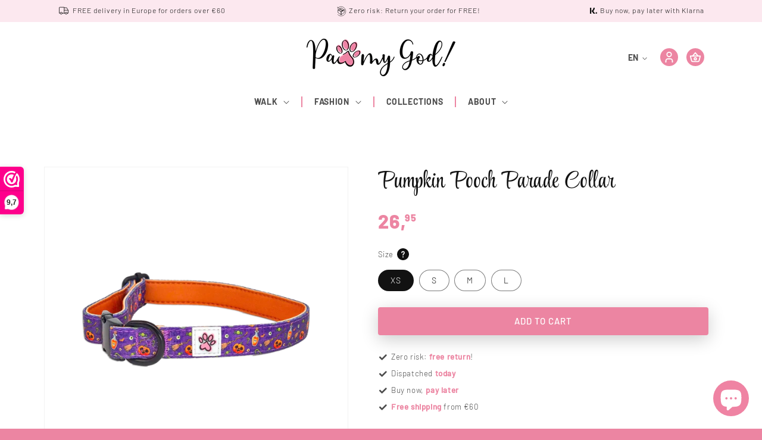

--- FILE ---
content_type: text/html; charset=utf-8
request_url: https://www.pawmygod.shop/products/pumpkin-pooch-parade-collar
body_size: 32752
content:
<!doctype html>
<html class="no-js" lang="en">
  <head>
    <meta charset="utf-8">
    <meta http-equiv="X-UA-Compatible" content="IE=edge">
    <meta name="viewport" content="width=device-width,initial-scale=1">
    <meta name="theme-color" content="">
    <link rel="canonical" href="https://www.pawmygod.shop/products/pumpkin-pooch-parade-collar">
    <link rel="preconnect" href="https://cdn.shopify.com" crossorigin><link rel="icon" type="image/png" href="//www.pawmygod.shop/cdn/shop/files/avatar-80.png?crop=center&height=32&v=1658260441&width=32"><link rel="preconnect" href="https://fonts.shopifycdn.com" crossorigin><title>
      Halloween Dog Collar - Soft Collar For Dogs - Also For Small Dog / Puppy - Purple - Pumpkins - Pumpkin Pooch Parade - Paw My God!
</title>

    
      <meta name="description" content="This beautiful Halloween collar for dogs from the Pumpkin Pooch Parade collection features a design with pumpkins and other Halloween-themed attributes on a purple background.">
    

    

<meta property="og:site_name" content="Paw My God!">
<meta property="og:url" content="https://www.pawmygod.shop/products/pumpkin-pooch-parade-collar">
<meta property="og:title" content="Halloween Dog Collar - Soft Collar For Dogs - Also For Small Dog / Puppy - Purple - Pumpkins - Pumpkin Pooch Parade - Paw My God!">
<meta property="og:type" content="product">
<meta property="og:description" content="This beautiful Halloween collar for dogs from the Pumpkin Pooch Parade collection features a design with pumpkins and other Halloween-themed attributes on a purple background."><meta property="og:image" content="http://www.pawmygod.shop/cdn/shop/files/pmgpppcl-main.webp?v=1726339763">
  <meta property="og:image:secure_url" content="https://www.pawmygod.shop/cdn/shop/files/pmgpppcl-main.webp?v=1726339763">
  <meta property="og:image:width" content="2000">
  <meta property="og:image:height" content="2000"><meta property="og:price:amount" content="26,95">
  <meta property="og:price:currency" content="EUR"><meta name="twitter:card" content="summary_large_image">
<meta name="twitter:title" content="Halloween Dog Collar - Soft Collar For Dogs - Also For Small Dog / Puppy - Purple - Pumpkins - Pumpkin Pooch Parade - Paw My God!">
<meta name="twitter:description" content="This beautiful Halloween collar for dogs from the Pumpkin Pooch Parade collection features a design with pumpkins and other Halloween-themed attributes on a purple background.">


    <script src="//www.pawmygod.shop/cdn/shop/t/4/assets/global.js?v=24850326154503943211651870663" defer="defer"></script>
    <script>window.performance && window.performance.mark && window.performance.mark('shopify.content_for_header.start');</script><meta id="shopify-digital-wallet" name="shopify-digital-wallet" content="/58890551475/digital_wallets/dialog">
<meta name="shopify-checkout-api-token" content="3ae96051124a09cacd200b9b2697e054">
<meta id="in-context-paypal-metadata" data-shop-id="58890551475" data-venmo-supported="false" data-environment="production" data-locale="en_US" data-paypal-v4="true" data-currency="EUR">
<link rel="alternate" hreflang="x-default" href="https://www.pawmygod.shop/products/pumpkin-pooch-parade-collar">
<link rel="alternate" hreflang="en" href="https://www.pawmygod.shop/products/pumpkin-pooch-parade-collar">
<link rel="alternate" hreflang="nl" href="https://www.pawmygod.shop/nl/products/pumpkin-pooch-parade-collar">
<link rel="alternate" hreflang="fr" href="https://www.pawmygod.shop/fr/products/pumpkin-pooch-parade-collar">
<link rel="alternate" hreflang="de" href="https://www.pawmygod.shop/de/products/pumpkin-pooch-parade-collar">
<link rel="alternate" type="application/json+oembed" href="https://www.pawmygod.shop/products/pumpkin-pooch-parade-collar.oembed">
<script async="async" src="/checkouts/internal/preloads.js?locale=en-BE"></script>
<script id="shopify-features" type="application/json">{"accessToken":"3ae96051124a09cacd200b9b2697e054","betas":["rich-media-storefront-analytics"],"domain":"www.pawmygod.shop","predictiveSearch":true,"shopId":58890551475,"locale":"en"}</script>
<script>var Shopify = Shopify || {};
Shopify.shop = "paw-my-god.myshopify.com";
Shopify.locale = "en";
Shopify.currency = {"active":"EUR","rate":"1.0"};
Shopify.country = "BE";
Shopify.theme = {"name":"paw-my-god-theme\/develop","id":130681209011,"schema_name":"Dawn","schema_version":"5.0.0","theme_store_id":null,"role":"main"};
Shopify.theme.handle = "null";
Shopify.theme.style = {"id":null,"handle":null};
Shopify.cdnHost = "www.pawmygod.shop/cdn";
Shopify.routes = Shopify.routes || {};
Shopify.routes.root = "/";</script>
<script type="module">!function(o){(o.Shopify=o.Shopify||{}).modules=!0}(window);</script>
<script>!function(o){function n(){var o=[];function n(){o.push(Array.prototype.slice.apply(arguments))}return n.q=o,n}var t=o.Shopify=o.Shopify||{};t.loadFeatures=n(),t.autoloadFeatures=n()}(window);</script>
<script id="shop-js-analytics" type="application/json">{"pageType":"product"}</script>
<script defer="defer" async type="module" src="//www.pawmygod.shop/cdn/shopifycloud/shop-js/modules/v2/client.init-shop-cart-sync_C5BV16lS.en.esm.js"></script>
<script defer="defer" async type="module" src="//www.pawmygod.shop/cdn/shopifycloud/shop-js/modules/v2/chunk.common_CygWptCX.esm.js"></script>
<script type="module">
  await import("//www.pawmygod.shop/cdn/shopifycloud/shop-js/modules/v2/client.init-shop-cart-sync_C5BV16lS.en.esm.js");
await import("//www.pawmygod.shop/cdn/shopifycloud/shop-js/modules/v2/chunk.common_CygWptCX.esm.js");

  window.Shopify.SignInWithShop?.initShopCartSync?.({"fedCMEnabled":true,"windoidEnabled":true});

</script>
<script id="__st">var __st={"a":58890551475,"offset":3600,"reqid":"054221ee-a643-4a80-b2ad-e9375f9f371f-1768804709","pageurl":"www.pawmygod.shop\/products\/pumpkin-pooch-parade-collar","u":"54978101eb27","p":"product","rtyp":"product","rid":8681326149961};</script>
<script>window.ShopifyPaypalV4VisibilityTracking = true;</script>
<script id="captcha-bootstrap">!function(){'use strict';const t='contact',e='account',n='new_comment',o=[[t,t],['blogs',n],['comments',n],[t,'customer']],c=[[e,'customer_login'],[e,'guest_login'],[e,'recover_customer_password'],[e,'create_customer']],r=t=>t.map((([t,e])=>`form[action*='/${t}']:not([data-nocaptcha='true']) input[name='form_type'][value='${e}']`)).join(','),a=t=>()=>t?[...document.querySelectorAll(t)].map((t=>t.form)):[];function s(){const t=[...o],e=r(t);return a(e)}const i='password',u='form_key',d=['recaptcha-v3-token','g-recaptcha-response','h-captcha-response',i],f=()=>{try{return window.sessionStorage}catch{return}},m='__shopify_v',_=t=>t.elements[u];function p(t,e,n=!1){try{const o=window.sessionStorage,c=JSON.parse(o.getItem(e)),{data:r}=function(t){const{data:e,action:n}=t;return t[m]||n?{data:e,action:n}:{data:t,action:n}}(c);for(const[e,n]of Object.entries(r))t.elements[e]&&(t.elements[e].value=n);n&&o.removeItem(e)}catch(o){console.error('form repopulation failed',{error:o})}}const l='form_type',E='cptcha';function T(t){t.dataset[E]=!0}const w=window,h=w.document,L='Shopify',v='ce_forms',y='captcha';let A=!1;((t,e)=>{const n=(g='f06e6c50-85a8-45c8-87d0-21a2b65856fe',I='https://cdn.shopify.com/shopifycloud/storefront-forms-hcaptcha/ce_storefront_forms_captcha_hcaptcha.v1.5.2.iife.js',D={infoText:'Protected by hCaptcha',privacyText:'Privacy',termsText:'Terms'},(t,e,n)=>{const o=w[L][v],c=o.bindForm;if(c)return c(t,g,e,D).then(n);var r;o.q.push([[t,g,e,D],n]),r=I,A||(h.body.append(Object.assign(h.createElement('script'),{id:'captcha-provider',async:!0,src:r})),A=!0)});var g,I,D;w[L]=w[L]||{},w[L][v]=w[L][v]||{},w[L][v].q=[],w[L][y]=w[L][y]||{},w[L][y].protect=function(t,e){n(t,void 0,e),T(t)},Object.freeze(w[L][y]),function(t,e,n,w,h,L){const[v,y,A,g]=function(t,e,n){const i=e?o:[],u=t?c:[],d=[...i,...u],f=r(d),m=r(i),_=r(d.filter((([t,e])=>n.includes(e))));return[a(f),a(m),a(_),s()]}(w,h,L),I=t=>{const e=t.target;return e instanceof HTMLFormElement?e:e&&e.form},D=t=>v().includes(t);t.addEventListener('submit',(t=>{const e=I(t);if(!e)return;const n=D(e)&&!e.dataset.hcaptchaBound&&!e.dataset.recaptchaBound,o=_(e),c=g().includes(e)&&(!o||!o.value);(n||c)&&t.preventDefault(),c&&!n&&(function(t){try{if(!f())return;!function(t){const e=f();if(!e)return;const n=_(t);if(!n)return;const o=n.value;o&&e.removeItem(o)}(t);const e=Array.from(Array(32),(()=>Math.random().toString(36)[2])).join('');!function(t,e){_(t)||t.append(Object.assign(document.createElement('input'),{type:'hidden',name:u})),t.elements[u].value=e}(t,e),function(t,e){const n=f();if(!n)return;const o=[...t.querySelectorAll(`input[type='${i}']`)].map((({name:t})=>t)),c=[...d,...o],r={};for(const[a,s]of new FormData(t).entries())c.includes(a)||(r[a]=s);n.setItem(e,JSON.stringify({[m]:1,action:t.action,data:r}))}(t,e)}catch(e){console.error('failed to persist form',e)}}(e),e.submit())}));const S=(t,e)=>{t&&!t.dataset[E]&&(n(t,e.some((e=>e===t))),T(t))};for(const o of['focusin','change'])t.addEventListener(o,(t=>{const e=I(t);D(e)&&S(e,y())}));const B=e.get('form_key'),M=e.get(l),P=B&&M;t.addEventListener('DOMContentLoaded',(()=>{const t=y();if(P)for(const e of t)e.elements[l].value===M&&p(e,B);[...new Set([...A(),...v().filter((t=>'true'===t.dataset.shopifyCaptcha))])].forEach((e=>S(e,t)))}))}(h,new URLSearchParams(w.location.search),n,t,e,['guest_login'])})(!1,!0)}();</script>
<script integrity="sha256-4kQ18oKyAcykRKYeNunJcIwy7WH5gtpwJnB7kiuLZ1E=" data-source-attribution="shopify.loadfeatures" defer="defer" src="//www.pawmygod.shop/cdn/shopifycloud/storefront/assets/storefront/load_feature-a0a9edcb.js" crossorigin="anonymous"></script>
<script data-source-attribution="shopify.dynamic_checkout.dynamic.init">var Shopify=Shopify||{};Shopify.PaymentButton=Shopify.PaymentButton||{isStorefrontPortableWallets:!0,init:function(){window.Shopify.PaymentButton.init=function(){};var t=document.createElement("script");t.src="https://www.pawmygod.shop/cdn/shopifycloud/portable-wallets/latest/portable-wallets.en.js",t.type="module",document.head.appendChild(t)}};
</script>
<script data-source-attribution="shopify.dynamic_checkout.buyer_consent">
  function portableWalletsHideBuyerConsent(e){var t=document.getElementById("shopify-buyer-consent"),n=document.getElementById("shopify-subscription-policy-button");t&&n&&(t.classList.add("hidden"),t.setAttribute("aria-hidden","true"),n.removeEventListener("click",e))}function portableWalletsShowBuyerConsent(e){var t=document.getElementById("shopify-buyer-consent"),n=document.getElementById("shopify-subscription-policy-button");t&&n&&(t.classList.remove("hidden"),t.removeAttribute("aria-hidden"),n.addEventListener("click",e))}window.Shopify?.PaymentButton&&(window.Shopify.PaymentButton.hideBuyerConsent=portableWalletsHideBuyerConsent,window.Shopify.PaymentButton.showBuyerConsent=portableWalletsShowBuyerConsent);
</script>
<script data-source-attribution="shopify.dynamic_checkout.cart.bootstrap">document.addEventListener("DOMContentLoaded",(function(){function t(){return document.querySelector("shopify-accelerated-checkout-cart, shopify-accelerated-checkout")}if(t())Shopify.PaymentButton.init();else{new MutationObserver((function(e,n){t()&&(Shopify.PaymentButton.init(),n.disconnect())})).observe(document.body,{childList:!0,subtree:!0})}}));
</script>
<link id="shopify-accelerated-checkout-styles" rel="stylesheet" media="screen" href="https://www.pawmygod.shop/cdn/shopifycloud/portable-wallets/latest/accelerated-checkout-backwards-compat.css" crossorigin="anonymous">
<style id="shopify-accelerated-checkout-cart">
        #shopify-buyer-consent {
  margin-top: 1em;
  display: inline-block;
  width: 100%;
}

#shopify-buyer-consent.hidden {
  display: none;
}

#shopify-subscription-policy-button {
  background: none;
  border: none;
  padding: 0;
  text-decoration: underline;
  font-size: inherit;
  cursor: pointer;
}

#shopify-subscription-policy-button::before {
  box-shadow: none;
}

      </style>
<script id="sections-script" data-sections="pmg-product-recommendations,header" defer="defer" src="//www.pawmygod.shop/cdn/shop/t/4/compiled_assets/scripts.js?v=6385"></script>
<script>window.performance && window.performance.mark && window.performance.mark('shopify.content_for_header.end');</script>


    <style data-shopify>
      @font-face {
  font-family: Assistant;
  font-weight: 400;
  font-style: normal;
  font-display: swap;
  src: url("//www.pawmygod.shop/cdn/fonts/assistant/assistant_n4.9120912a469cad1cc292572851508ca49d12e768.woff2") format("woff2"),
       url("//www.pawmygod.shop/cdn/fonts/assistant/assistant_n4.6e9875ce64e0fefcd3f4446b7ec9036b3ddd2985.woff") format("woff");
}

      @font-face {
  font-family: Assistant;
  font-weight: 700;
  font-style: normal;
  font-display: swap;
  src: url("//www.pawmygod.shop/cdn/fonts/assistant/assistant_n7.bf44452348ec8b8efa3aa3068825305886b1c83c.woff2") format("woff2"),
       url("//www.pawmygod.shop/cdn/fonts/assistant/assistant_n7.0c887fee83f6b3bda822f1150b912c72da0f7b64.woff") format("woff");
}

      
      
      @font-face {
  font-family: Abel;
  font-weight: 400;
  font-style: normal;
  font-display: swap;
  src: url("//www.pawmygod.shop/cdn/fonts/abel/abel_n4.0254805ccf79872a96d53996a984f2b9039f9995.woff2") format("woff2"),
       url("//www.pawmygod.shop/cdn/fonts/abel/abel_n4.635ebaebd760542724b79271de73bae7c2091173.woff") format("woff");
}


      :root {
        --font-body-family: Assistant, sans-serif;
        --font-body-style: normal;
        --font-body-weight: 400;
        --font-body-weight-bold: 700;

        --font-heading-family: Abel, sans-serif;
        --font-heading-style: normal;
        --font-heading-weight: 400;

        --font-body-scale: 1.0;
        --font-heading-scale: 1.0;

        --color-base-text: 18, 18, 18;
        --color-shadow: 18, 18, 18;
        --color-base-background-1: 255, 255, 255;
        --color-base-background-2: 243, 243, 243;
        --color-base-solid-button-labels: 18, 18, 18;
        --color-base-outline-button-labels: 18, 18, 18;
        --color-base-accent-1: 236, 133, 162;
        --color-base-accent-2: 252, 232, 239;
        --payment-terms-background-color: #ffffff;

        --gradient-base-background-1: #ffffff;
        --gradient-base-background-2: #f3f3f3;
        --gradient-base-accent-1: #ec85a2;
        --gradient-base-accent-2: #fce8ef;

        --media-padding: px;
        --media-border-opacity: 0.05;
        --media-border-width: 1px;
        --media-radius: 0px;
        --media-shadow-opacity: 0.0;
        --media-shadow-horizontal-offset: 0px;
        --media-shadow-vertical-offset: 4px;
        --media-shadow-blur-radius: 5px;

        --page-width: 120rem;
        --page-width-margin: 0rem;

        --card-image-padding: 0.0rem;
        --card-corner-radius: 0.0rem;
        --card-text-alignment: center;
        --card-border-width: 0.0rem;
        --card-border-opacity: 0.1;
        --card-shadow-opacity: 0.0;
        --card-shadow-horizontal-offset: 0.0rem;
        --card-shadow-vertical-offset: 0.4rem;
        --card-shadow-blur-radius: 0.5rem;

        --badge-corner-radius: 4.0rem;

        --popup-border-width: 1px;
        --popup-border-opacity: 0.1;
        --popup-corner-radius: 0px;
        --popup-shadow-opacity: 0.0;
        --popup-shadow-horizontal-offset: 0px;
        --popup-shadow-vertical-offset: 4px;
        --popup-shadow-blur-radius: 5px;

        --drawer-border-width: 1px;
        --drawer-border-opacity: 0.1;
        --drawer-shadow-opacity: 0.0;
        --drawer-shadow-horizontal-offset: 0px;
        --drawer-shadow-vertical-offset: 4px;
        --drawer-shadow-blur-radius: 5px;

        --spacing-sections-desktop: 0px;
        --spacing-sections-mobile: 0px;

        --grid-desktop-vertical-spacing: 32px;
        --grid-desktop-horizontal-spacing: 32px;
        --grid-mobile-vertical-spacing: 16px;
        --grid-mobile-horizontal-spacing: 16px;

        --text-boxes-border-opacity: 0.1;
        --text-boxes-border-width: 0px;
        --text-boxes-radius: 40px;
        --text-boxes-shadow-opacity: 0.0;
        --text-boxes-shadow-horizontal-offset: 0px;
        --text-boxes-shadow-vertical-offset: 4px;
        --text-boxes-shadow-blur-radius: 5px;

        --buttons-radius: 0px;
        --buttons-radius-outset: 0px;
        --buttons-border-width: 1px;
        --buttons-border-opacity: 1.0;
        --buttons-shadow-opacity: 0.0;
        --buttons-shadow-horizontal-offset: 2px;
        --buttons-shadow-vertical-offset: 4px;
        --buttons-shadow-blur-radius: 5px;
        --buttons-border-offset: 0px;

        --inputs-radius: 0px;
        --inputs-border-width: 1px;
        --inputs-border-opacity: 0.55;
        --inputs-shadow-opacity: 0.0;
        --inputs-shadow-horizontal-offset: 0px;
        --inputs-margin-offset: 0px;
        --inputs-shadow-vertical-offset: 4px;
        --inputs-shadow-blur-radius: 5px;
        --inputs-radius-outset: 0px;

        --variant-pills-radius: 40px;
        --variant-pills-border-width: 1px;
        --variant-pills-border-opacity: 0.55;
        --variant-pills-shadow-opacity: 0.0;
        --variant-pills-shadow-horizontal-offset: 0px;
        --variant-pills-shadow-vertical-offset: 4px;
        --variant-pills-shadow-blur-radius: 5px;

        /* Paw My God --> */

        --font-body-family: 'Barlow Light';
        --font-body-bold-family: 'Barlow Medium';
        --font-accent-family: 'Barlow Bold';
        --font-badge-family: 'Barlow Extra Bold';
        --font-heading-family: 'Style Script';

        --color-deep-pink: #EC85A2;
        --color-pink: #F4B3C8;
        --color-light-pink: #FCE8EF;
        --color-lighter-pink: #FDF4F7;

        /* <-- Paw My God */
      }

      *,
      *::before,
      *::after {
        box-sizing: inherit;
      }

      html {
        box-sizing: border-box;
        font-size: calc(var(--font-body-scale) * 62.5%);
        height: 100%;
      }

      body {
        display: grid;
        grid-template-rows: auto auto 1fr auto;
        grid-template-columns: 100%;
        min-height: 100%;
        margin: 0;
        font-size: 1.5rem;
        letter-spacing: 0.06rem;
        line-height: calc(1 + 0.8 / var(--font-body-scale));
        font-family: var(--font-body-family);
        font-style: var(--font-body-style);
        font-weight: var(--font-body-weight);
        background: var(--color-deep-pink) !important;
      }

      @media screen and (min-width: 750px) {
        body {
          font-size: 1.6rem;
        }
      }
    </style>

    <link href="//www.pawmygod.shop/cdn/shop/t/4/assets/base.css?v=120360346750221473921731101006" rel="stylesheet" type="text/css" media="all" />
<link rel="preload" as="font" href="//www.pawmygod.shop/cdn/fonts/assistant/assistant_n4.9120912a469cad1cc292572851508ca49d12e768.woff2" type="font/woff2" crossorigin><link rel="preload" as="font" href="//www.pawmygod.shop/cdn/fonts/abel/abel_n4.0254805ccf79872a96d53996a984f2b9039f9995.woff2" type="font/woff2" crossorigin><link rel="stylesheet" href="//www.pawmygod.shop/cdn/shop/t/4/assets/component-predictive-search.css?v=165644661289088488651651870663" media="print" onload="this.media='all'"><script>document.documentElement.className = document.documentElement.className.replace('no-js', 'js');
    if (Shopify.designMode) {
      document.documentElement.classList.add('shopify-design-mode');
    }
    </script>

    <!-- Global site tag (gtag.js) - Google Analytics -->
    <script async src="https://www.googletagmanager.com/gtag/js?id=G-H8LC8MLX11"></script>
    <script>
      window.dataLayer = window.dataLayer || [];
      function gtag(){dataLayer.push(arguments);}
      gtag('js', new Date());

      // Google Analytics
      gtag('config', 'G-H8LC8MLX11');
      // Google Ads
      gtag('config', 'AW-10979323009');

      // Google Consent
      gtag("consent", "default", {
        ad_storage: "denied",
        ad_user_data: "denied",
        ad_personalization: "denied",
        analytics_storage: "denied",
        functionality_storage: "denied",
        personalization_storage: "denied",
        security_storage: "granted",
        wait_for_update: 2000,
      });
      gtag("set", "ads_data_redaction", true);
      gtag("set", "url_passthrough", true);
    </script>
    <script src="https://cdnjs.cloudflare.com/ajax/libs/platform/1.3.5/platform.min.js"></script>
    <script id="cookieyes" type="text/javascript" src="https://cdn-cookieyes.com/client_data/5c193506630b64f8b7f0ba08/script.js"></script>

    <script>
      const LOCALE_COOKIE_NAME = "pmg_locale";
      const DEFAULT_COUNTRY = "BE";
      const DEFAULT_LANGUAGE = "en";

      let pmgLanguage = DEFAULT_LANGUAGE;
      let pmgCountry = DEFAULT_COUNTRY;

      let pmgLocale = getCookieValue(LOCALE_COOKIE_NAME);
      if (!pmgLocale && !document.documentElement.classList.contains("shopify-design-mode")) {
        fetch("https://ipapi.co/json", {method: "GET"})
                .then(response => response.json())
                .then(response => {
                  let country_code = response.country;
                  let region_code = response.region_code;
                  pmgCountry = country_code;
                  if (country_code === "BE") {
                    switch (region_code) {
                      case "VLG":
                        pmgLanguage = "nl";
                        break;
                      case "WAL":
                        pmgLanguage = "fr";
                        break;
                    }
                  } else {
                    pmgLanguage = response.languages.split(",")[0].split("-")[0];
                  }

                  let existsCondition = setInterval(function() {
                    let formEl = document.querySelector(".locale-selectors__container form");
                    if (formEl) {
                      clearInterval(existsCondition);

                      let shopifyCountrySelect = document.getElementById("country_code");
                      let shopifyLanguageSelect = document.getElementById("locale_code");

                      let shopifyCountry = shopifyCountrySelect.value;
                      let shopifyLanguage = shopifyLanguageSelect.value;

                      let dirty = false;

                      if (![...shopifyCountrySelect.options].map(o => o.value).includes(pmgCountry)) {
                        pmgCountry = DEFAULT_COUNTRY;
                      }

                      if (![...shopifyLanguageSelect.options].map(o => o.value).includes(pmgLanguage)) {
                        pmgLanguage = DEFAULT_LANGUAGE;
                      }

                      document.cookie = `${LOCALE_COOKIE_NAME}=${pmgLanguage}-${pmgCountry}; path=/; max-age=${60 * 60 * 24 * 30}`;

                      if (shopifyCountry !== pmgCountry) {
                        formEl.querySelector("#country_code").value = pmgCountry;
                        dirty = true;
                      }

                      if (shopifyLanguage !== pmgLanguage) {
                        formEl.querySelector("#locale_code").value = pmgLanguage;
                        dirty = true;
                      }

                      if (dirty) {
                        formEl.submit();
                      }
                    }
                  }, 100);
                })
                .catch(err => {
                  console.error(err);
                });
      }

      function getCookieValue(name) {
        let value = `; ${document.cookie}`;
        let parts = value.split(`; ${name}=`);
        if (parts.length === 2) return parts.pop().split(';').shift();
      }
    </script>

    <script>
      //_webwinkelkeur_sidebar = true;
      //_webwinkelkeur_sidebar_position = "left";
      //_webwinkelkeur_sidebar_top = "300";
      //_webwinkelkeur_sidebar_theme = "dark";
      //_webwinkelkeur_mobile = "top_bar";
      //_webwinkelkeur_mobile_tab = "left";
      //_webwinkelkeur_tooltip = true;
      _webwinkelkeur_language = "en";
    </script>
    <script>(function(n,r){var e=document.createElement("script");e.async=!0,e.src=n+"/sidebar.js?id="+r+"&c="+c(10,r);var t=document.getElementsByTagName("script")[0];t.parentNode.insertBefore(e,t);function c(s,i){var o=Date.now(),a=s*6e4,_=(Math.sin(i)||0)*a;return Math.floor((o+_)/a)}})("https://dashboard.webwinkelkeur.nl",1221350);</script>
  <!-- BEGIN app block: shopify://apps/selecty/blocks/app-embed/a005a4a7-4aa2-4155-9c2b-0ab41acbf99c --><template id="sel-form-template">
  <div id="sel-form" style="display: none;">
    <form method="post" action="/localization" id="localization_form" accept-charset="UTF-8" class="shopify-localization-form" enctype="multipart/form-data"><input type="hidden" name="form_type" value="localization" /><input type="hidden" name="utf8" value="✓" /><input type="hidden" name="_method" value="put" /><input type="hidden" name="return_to" value="/products/pumpkin-pooch-parade-collar" />
      <input type="hidden" name="country_code" value="BE">
      <input type="hidden" name="language_code" value="en">
    </form>
  </div>
</template>


  <script>
    window.__selectors = {
      selectors: 
  [,{"title":"Language picker","status":"disabled","visibility":[],"design":{"resource":"languages","type":"drop-down","theme":"basic","scheme":"basic","short":"languages","reverse":true,"view":"all","colors":{"text":{"red":32,"green":34,"blue":35,"alpha":1},"accent":{"red":32,"green":34,"blue":35,"alpha":1},"background":{"red":255,"green":255,"blue":255,"alpha":1}},"typography":{"default":{"fontFamily":"Arial","fontStyle":"normal","fontWeight":"normal","size":{"value":12,"dimension":"px"}},"accent":{"fontFamily":"verdana","fontStyle":"normal","fontWeight":"normal","size":{"value":12,"dimension":"px"}}},"position":{"type":"custom","value":{"vertical":"static","horizontal":"static"}}},"id":"GI798628"}],
      autodetect: 
  
    {"i18n":{"original":{"both":"Looks like {language} and {currency} are more preferred for you. Change language and currency?","languages":"Looks like {language} are more preferred for you. Change language ?","currencies":"Looks like {currency} are more preferred for you. Change currency?","button":"Change"}},"status":"disabled","visibility":[],"design":{"resource":"languages","type":"popup","scheme":"basic","animation":"fade","colors":{"text":{"red":32,"green":34,"blue":35,"alpha":1},"accent":{"red":32,"green":34,"blue":35,"alpha":1},"background":{"red":255,"green":255,"blue":255,"alpha":1}},"typography":{"default":{"fontFamily":"verdana","fontStyle":"normal","fontWeight":"normal","size":{"value":14,"dimension":"px"}},"accent":{"fontFamily":"verdana","fontStyle":"normal","fontWeight":"normal","size":{"value":14,"dimension":"px"}}},"position":{"type":"fixed","value":{"horizontal":"center","vertical":"center"}}}}
  
,
      languages: [{"title":"English","code":"en"},{"title":"Dutch","code":"nl"},{"title":"French","code":"fr"},{"title":"German","code":"de"}],
      currencies: [{"title":"Euro","country":"AT","code":"EUR","symbol":"€"}],
      currentLanguage: {
        title: "English",
        code: "en",
        primary: true
      },
      currentCurrency: {
        title: "Euro",
        code: "EUR",
        country:"BE",
        symbol: "€"
      },
      shopDomain:"www.pawmygod.shop",
      shopCountry: "BE"
    };
  </script>



  <script src="https://cdn.shopify.com/extensions/019ae986-87b6-760c-8bc6-30c5bebc8610/starter-kit-166/assets/selectors_deprecated.js" async></script>


<!-- END app block --><script src="https://cdn.shopify.com/extensions/7bc9bb47-adfa-4267-963e-cadee5096caf/inbox-1252/assets/inbox-chat-loader.js" type="text/javascript" defer="defer"></script>
<link href="https://monorail-edge.shopifysvc.com" rel="dns-prefetch">
<script>(function(){if ("sendBeacon" in navigator && "performance" in window) {try {var session_token_from_headers = performance.getEntriesByType('navigation')[0].serverTiming.find(x => x.name == '_s').description;} catch {var session_token_from_headers = undefined;}var session_cookie_matches = document.cookie.match(/_shopify_s=([^;]*)/);var session_token_from_cookie = session_cookie_matches && session_cookie_matches.length === 2 ? session_cookie_matches[1] : "";var session_token = session_token_from_headers || session_token_from_cookie || "";function handle_abandonment_event(e) {var entries = performance.getEntries().filter(function(entry) {return /monorail-edge.shopifysvc.com/.test(entry.name);});if (!window.abandonment_tracked && entries.length === 0) {window.abandonment_tracked = true;var currentMs = Date.now();var navigation_start = performance.timing.navigationStart;var payload = {shop_id: 58890551475,url: window.location.href,navigation_start,duration: currentMs - navigation_start,session_token,page_type: "product"};window.navigator.sendBeacon("https://monorail-edge.shopifysvc.com/v1/produce", JSON.stringify({schema_id: "online_store_buyer_site_abandonment/1.1",payload: payload,metadata: {event_created_at_ms: currentMs,event_sent_at_ms: currentMs}}));}}window.addEventListener('pagehide', handle_abandonment_event);}}());</script>
<script id="web-pixels-manager-setup">(function e(e,d,r,n,o){if(void 0===o&&(o={}),!Boolean(null===(a=null===(i=window.Shopify)||void 0===i?void 0:i.analytics)||void 0===a?void 0:a.replayQueue)){var i,a;window.Shopify=window.Shopify||{};var t=window.Shopify;t.analytics=t.analytics||{};var s=t.analytics;s.replayQueue=[],s.publish=function(e,d,r){return s.replayQueue.push([e,d,r]),!0};try{self.performance.mark("wpm:start")}catch(e){}var l=function(){var e={modern:/Edge?\/(1{2}[4-9]|1[2-9]\d|[2-9]\d{2}|\d{4,})\.\d+(\.\d+|)|Firefox\/(1{2}[4-9]|1[2-9]\d|[2-9]\d{2}|\d{4,})\.\d+(\.\d+|)|Chrom(ium|e)\/(9{2}|\d{3,})\.\d+(\.\d+|)|(Maci|X1{2}).+ Version\/(15\.\d+|(1[6-9]|[2-9]\d|\d{3,})\.\d+)([,.]\d+|)( \(\w+\)|)( Mobile\/\w+|) Safari\/|Chrome.+OPR\/(9{2}|\d{3,})\.\d+\.\d+|(CPU[ +]OS|iPhone[ +]OS|CPU[ +]iPhone|CPU IPhone OS|CPU iPad OS)[ +]+(15[._]\d+|(1[6-9]|[2-9]\d|\d{3,})[._]\d+)([._]\d+|)|Android:?[ /-](13[3-9]|1[4-9]\d|[2-9]\d{2}|\d{4,})(\.\d+|)(\.\d+|)|Android.+Firefox\/(13[5-9]|1[4-9]\d|[2-9]\d{2}|\d{4,})\.\d+(\.\d+|)|Android.+Chrom(ium|e)\/(13[3-9]|1[4-9]\d|[2-9]\d{2}|\d{4,})\.\d+(\.\d+|)|SamsungBrowser\/([2-9]\d|\d{3,})\.\d+/,legacy:/Edge?\/(1[6-9]|[2-9]\d|\d{3,})\.\d+(\.\d+|)|Firefox\/(5[4-9]|[6-9]\d|\d{3,})\.\d+(\.\d+|)|Chrom(ium|e)\/(5[1-9]|[6-9]\d|\d{3,})\.\d+(\.\d+|)([\d.]+$|.*Safari\/(?![\d.]+ Edge\/[\d.]+$))|(Maci|X1{2}).+ Version\/(10\.\d+|(1[1-9]|[2-9]\d|\d{3,})\.\d+)([,.]\d+|)( \(\w+\)|)( Mobile\/\w+|) Safari\/|Chrome.+OPR\/(3[89]|[4-9]\d|\d{3,})\.\d+\.\d+|(CPU[ +]OS|iPhone[ +]OS|CPU[ +]iPhone|CPU IPhone OS|CPU iPad OS)[ +]+(10[._]\d+|(1[1-9]|[2-9]\d|\d{3,})[._]\d+)([._]\d+|)|Android:?[ /-](13[3-9]|1[4-9]\d|[2-9]\d{2}|\d{4,})(\.\d+|)(\.\d+|)|Mobile Safari.+OPR\/([89]\d|\d{3,})\.\d+\.\d+|Android.+Firefox\/(13[5-9]|1[4-9]\d|[2-9]\d{2}|\d{4,})\.\d+(\.\d+|)|Android.+Chrom(ium|e)\/(13[3-9]|1[4-9]\d|[2-9]\d{2}|\d{4,})\.\d+(\.\d+|)|Android.+(UC? ?Browser|UCWEB|U3)[ /]?(15\.([5-9]|\d{2,})|(1[6-9]|[2-9]\d|\d{3,})\.\d+)\.\d+|SamsungBrowser\/(5\.\d+|([6-9]|\d{2,})\.\d+)|Android.+MQ{2}Browser\/(14(\.(9|\d{2,})|)|(1[5-9]|[2-9]\d|\d{3,})(\.\d+|))(\.\d+|)|K[Aa][Ii]OS\/(3\.\d+|([4-9]|\d{2,})\.\d+)(\.\d+|)/},d=e.modern,r=e.legacy,n=navigator.userAgent;return n.match(d)?"modern":n.match(r)?"legacy":"unknown"}(),u="modern"===l?"modern":"legacy",c=(null!=n?n:{modern:"",legacy:""})[u],f=function(e){return[e.baseUrl,"/wpm","/b",e.hashVersion,"modern"===e.buildTarget?"m":"l",".js"].join("")}({baseUrl:d,hashVersion:r,buildTarget:u}),m=function(e){var d=e.version,r=e.bundleTarget,n=e.surface,o=e.pageUrl,i=e.monorailEndpoint;return{emit:function(e){var a=e.status,t=e.errorMsg,s=(new Date).getTime(),l=JSON.stringify({metadata:{event_sent_at_ms:s},events:[{schema_id:"web_pixels_manager_load/3.1",payload:{version:d,bundle_target:r,page_url:o,status:a,surface:n,error_msg:t},metadata:{event_created_at_ms:s}}]});if(!i)return console&&console.warn&&console.warn("[Web Pixels Manager] No Monorail endpoint provided, skipping logging."),!1;try{return self.navigator.sendBeacon.bind(self.navigator)(i,l)}catch(e){}var u=new XMLHttpRequest;try{return u.open("POST",i,!0),u.setRequestHeader("Content-Type","text/plain"),u.send(l),!0}catch(e){return console&&console.warn&&console.warn("[Web Pixels Manager] Got an unhandled error while logging to Monorail."),!1}}}}({version:r,bundleTarget:l,surface:e.surface,pageUrl:self.location.href,monorailEndpoint:e.monorailEndpoint});try{o.browserTarget=l,function(e){var d=e.src,r=e.async,n=void 0===r||r,o=e.onload,i=e.onerror,a=e.sri,t=e.scriptDataAttributes,s=void 0===t?{}:t,l=document.createElement("script"),u=document.querySelector("head"),c=document.querySelector("body");if(l.async=n,l.src=d,a&&(l.integrity=a,l.crossOrigin="anonymous"),s)for(var f in s)if(Object.prototype.hasOwnProperty.call(s,f))try{l.dataset[f]=s[f]}catch(e){}if(o&&l.addEventListener("load",o),i&&l.addEventListener("error",i),u)u.appendChild(l);else{if(!c)throw new Error("Did not find a head or body element to append the script");c.appendChild(l)}}({src:f,async:!0,onload:function(){if(!function(){var e,d;return Boolean(null===(d=null===(e=window.Shopify)||void 0===e?void 0:e.analytics)||void 0===d?void 0:d.initialized)}()){var d=window.webPixelsManager.init(e)||void 0;if(d){var r=window.Shopify.analytics;r.replayQueue.forEach((function(e){var r=e[0],n=e[1],o=e[2];d.publishCustomEvent(r,n,o)})),r.replayQueue=[],r.publish=d.publishCustomEvent,r.visitor=d.visitor,r.initialized=!0}}},onerror:function(){return m.emit({status:"failed",errorMsg:"".concat(f," has failed to load")})},sri:function(e){var d=/^sha384-[A-Za-z0-9+/=]+$/;return"string"==typeof e&&d.test(e)}(c)?c:"",scriptDataAttributes:o}),m.emit({status:"loading"})}catch(e){m.emit({status:"failed",errorMsg:(null==e?void 0:e.message)||"Unknown error"})}}})({shopId: 58890551475,storefrontBaseUrl: "https://www.pawmygod.shop",extensionsBaseUrl: "https://extensions.shopifycdn.com/cdn/shopifycloud/web-pixels-manager",monorailEndpoint: "https://monorail-edge.shopifysvc.com/unstable/produce_batch",surface: "storefront-renderer",enabledBetaFlags: ["2dca8a86"],webPixelsConfigList: [{"id":"3134259529","configuration":"{\"pixelCode\":\"D5CLA6RC77U9NA1ITR3G\"}","eventPayloadVersion":"v1","runtimeContext":"STRICT","scriptVersion":"22e92c2ad45662f435e4801458fb78cc","type":"APP","apiClientId":4383523,"privacyPurposes":["ANALYTICS","MARKETING","SALE_OF_DATA"],"dataSharingAdjustments":{"protectedCustomerApprovalScopes":["read_customer_address","read_customer_email","read_customer_name","read_customer_personal_data","read_customer_phone"]}},{"id":"204505417","eventPayloadVersion":"1","runtimeContext":"LAX","scriptVersion":"1","type":"CUSTOM","privacyPurposes":["ANALYTICS","MARKETING","SALE_OF_DATA"],"name":"Purchase"},{"id":"shopify-app-pixel","configuration":"{}","eventPayloadVersion":"v1","runtimeContext":"STRICT","scriptVersion":"0450","apiClientId":"shopify-pixel","type":"APP","privacyPurposes":["ANALYTICS","MARKETING"]},{"id":"shopify-custom-pixel","eventPayloadVersion":"v1","runtimeContext":"LAX","scriptVersion":"0450","apiClientId":"shopify-pixel","type":"CUSTOM","privacyPurposes":["ANALYTICS","MARKETING"]}],isMerchantRequest: false,initData: {"shop":{"name":"Paw My God!","paymentSettings":{"currencyCode":"EUR"},"myshopifyDomain":"paw-my-god.myshopify.com","countryCode":"BE","storefrontUrl":"https:\/\/www.pawmygod.shop"},"customer":null,"cart":null,"checkout":null,"productVariants":[{"price":{"amount":26.95,"currencyCode":"EUR"},"product":{"title":"Pumpkin Pooch Parade Collar","vendor":"Paw My God!","id":"8681326149961","untranslatedTitle":"Pumpkin Pooch Parade Collar","url":"\/products\/pumpkin-pooch-parade-collar","type":"Cloth collar"},"id":"48745784148297","image":{"src":"\/\/www.pawmygod.shop\/cdn\/shop\/files\/pmgpppcl-main.webp?v=1726339763"},"sku":"PMGPPPCLX","title":"XS","untranslatedTitle":"XS"},{"price":{"amount":26.95,"currencyCode":"EUR"},"product":{"title":"Pumpkin Pooch Parade Collar","vendor":"Paw My God!","id":"8681326149961","untranslatedTitle":"Pumpkin Pooch Parade Collar","url":"\/products\/pumpkin-pooch-parade-collar","type":"Cloth collar"},"id":"48745783361865","image":{"src":"\/\/www.pawmygod.shop\/cdn\/shop\/files\/pmgpppcl-main.webp?v=1726339763"},"sku":"PMGPPPCLS","title":"S","untranslatedTitle":"S"},{"price":{"amount":26.95,"currencyCode":"EUR"},"product":{"title":"Pumpkin Pooch Parade Collar","vendor":"Paw My God!","id":"8681326149961","untranslatedTitle":"Pumpkin Pooch Parade Collar","url":"\/products\/pumpkin-pooch-parade-collar","type":"Cloth collar"},"id":"48745783394633","image":{"src":"\/\/www.pawmygod.shop\/cdn\/shop\/files\/pmgpppcl-main.webp?v=1726339763"},"sku":"PMGPPPCLM","title":"M","untranslatedTitle":"M"},{"price":{"amount":26.95,"currencyCode":"EUR"},"product":{"title":"Pumpkin Pooch Parade Collar","vendor":"Paw My God!","id":"8681326149961","untranslatedTitle":"Pumpkin Pooch Parade Collar","url":"\/products\/pumpkin-pooch-parade-collar","type":"Cloth collar"},"id":"48745783427401","image":{"src":"\/\/www.pawmygod.shop\/cdn\/shop\/files\/pmgpppcl-main.webp?v=1726339763"},"sku":"PMGPPPCLL","title":"L","untranslatedTitle":"L"}],"purchasingCompany":null},},"https://www.pawmygod.shop/cdn","fcfee988w5aeb613cpc8e4bc33m6693e112",{"modern":"","legacy":""},{"shopId":"58890551475","storefrontBaseUrl":"https:\/\/www.pawmygod.shop","extensionBaseUrl":"https:\/\/extensions.shopifycdn.com\/cdn\/shopifycloud\/web-pixels-manager","surface":"storefront-renderer","enabledBetaFlags":"[\"2dca8a86\"]","isMerchantRequest":"false","hashVersion":"fcfee988w5aeb613cpc8e4bc33m6693e112","publish":"custom","events":"[[\"page_viewed\",{}],[\"product_viewed\",{\"productVariant\":{\"price\":{\"amount\":26.95,\"currencyCode\":\"EUR\"},\"product\":{\"title\":\"Pumpkin Pooch Parade Collar\",\"vendor\":\"Paw My God!\",\"id\":\"8681326149961\",\"untranslatedTitle\":\"Pumpkin Pooch Parade Collar\",\"url\":\"\/products\/pumpkin-pooch-parade-collar\",\"type\":\"Cloth collar\"},\"id\":\"48745784148297\",\"image\":{\"src\":\"\/\/www.pawmygod.shop\/cdn\/shop\/files\/pmgpppcl-main.webp?v=1726339763\"},\"sku\":\"PMGPPPCLX\",\"title\":\"XS\",\"untranslatedTitle\":\"XS\"}}]]"});</script><script>
  window.ShopifyAnalytics = window.ShopifyAnalytics || {};
  window.ShopifyAnalytics.meta = window.ShopifyAnalytics.meta || {};
  window.ShopifyAnalytics.meta.currency = 'EUR';
  var meta = {"product":{"id":8681326149961,"gid":"gid:\/\/shopify\/Product\/8681326149961","vendor":"Paw My God!","type":"Cloth collar","handle":"pumpkin-pooch-parade-collar","variants":[{"id":48745784148297,"price":2695,"name":"Pumpkin Pooch Parade Collar - XS","public_title":"XS","sku":"PMGPPPCLX"},{"id":48745783361865,"price":2695,"name":"Pumpkin Pooch Parade Collar - S","public_title":"S","sku":"PMGPPPCLS"},{"id":48745783394633,"price":2695,"name":"Pumpkin Pooch Parade Collar - M","public_title":"M","sku":"PMGPPPCLM"},{"id":48745783427401,"price":2695,"name":"Pumpkin Pooch Parade Collar - L","public_title":"L","sku":"PMGPPPCLL"}],"remote":false},"page":{"pageType":"product","resourceType":"product","resourceId":8681326149961,"requestId":"054221ee-a643-4a80-b2ad-e9375f9f371f-1768804709"}};
  for (var attr in meta) {
    window.ShopifyAnalytics.meta[attr] = meta[attr];
  }
</script>
<script class="analytics">
  (function () {
    var customDocumentWrite = function(content) {
      var jquery = null;

      if (window.jQuery) {
        jquery = window.jQuery;
      } else if (window.Checkout && window.Checkout.$) {
        jquery = window.Checkout.$;
      }

      if (jquery) {
        jquery('body').append(content);
      }
    };

    var hasLoggedConversion = function(token) {
      if (token) {
        return document.cookie.indexOf('loggedConversion=' + token) !== -1;
      }
      return false;
    }

    var setCookieIfConversion = function(token) {
      if (token) {
        var twoMonthsFromNow = new Date(Date.now());
        twoMonthsFromNow.setMonth(twoMonthsFromNow.getMonth() + 2);

        document.cookie = 'loggedConversion=' + token + '; expires=' + twoMonthsFromNow;
      }
    }

    var trekkie = window.ShopifyAnalytics.lib = window.trekkie = window.trekkie || [];
    if (trekkie.integrations) {
      return;
    }
    trekkie.methods = [
      'identify',
      'page',
      'ready',
      'track',
      'trackForm',
      'trackLink'
    ];
    trekkie.factory = function(method) {
      return function() {
        var args = Array.prototype.slice.call(arguments);
        args.unshift(method);
        trekkie.push(args);
        return trekkie;
      };
    };
    for (var i = 0; i < trekkie.methods.length; i++) {
      var key = trekkie.methods[i];
      trekkie[key] = trekkie.factory(key);
    }
    trekkie.load = function(config) {
      trekkie.config = config || {};
      trekkie.config.initialDocumentCookie = document.cookie;
      var first = document.getElementsByTagName('script')[0];
      var script = document.createElement('script');
      script.type = 'text/javascript';
      script.onerror = function(e) {
        var scriptFallback = document.createElement('script');
        scriptFallback.type = 'text/javascript';
        scriptFallback.onerror = function(error) {
                var Monorail = {
      produce: function produce(monorailDomain, schemaId, payload) {
        var currentMs = new Date().getTime();
        var event = {
          schema_id: schemaId,
          payload: payload,
          metadata: {
            event_created_at_ms: currentMs,
            event_sent_at_ms: currentMs
          }
        };
        return Monorail.sendRequest("https://" + monorailDomain + "/v1/produce", JSON.stringify(event));
      },
      sendRequest: function sendRequest(endpointUrl, payload) {
        // Try the sendBeacon API
        if (window && window.navigator && typeof window.navigator.sendBeacon === 'function' && typeof window.Blob === 'function' && !Monorail.isIos12()) {
          var blobData = new window.Blob([payload], {
            type: 'text/plain'
          });

          if (window.navigator.sendBeacon(endpointUrl, blobData)) {
            return true;
          } // sendBeacon was not successful

        } // XHR beacon

        var xhr = new XMLHttpRequest();

        try {
          xhr.open('POST', endpointUrl);
          xhr.setRequestHeader('Content-Type', 'text/plain');
          xhr.send(payload);
        } catch (e) {
          console.log(e);
        }

        return false;
      },
      isIos12: function isIos12() {
        return window.navigator.userAgent.lastIndexOf('iPhone; CPU iPhone OS 12_') !== -1 || window.navigator.userAgent.lastIndexOf('iPad; CPU OS 12_') !== -1;
      }
    };
    Monorail.produce('monorail-edge.shopifysvc.com',
      'trekkie_storefront_load_errors/1.1',
      {shop_id: 58890551475,
      theme_id: 130681209011,
      app_name: "storefront",
      context_url: window.location.href,
      source_url: "//www.pawmygod.shop/cdn/s/trekkie.storefront.cd680fe47e6c39ca5d5df5f0a32d569bc48c0f27.min.js"});

        };
        scriptFallback.async = true;
        scriptFallback.src = '//www.pawmygod.shop/cdn/s/trekkie.storefront.cd680fe47e6c39ca5d5df5f0a32d569bc48c0f27.min.js';
        first.parentNode.insertBefore(scriptFallback, first);
      };
      script.async = true;
      script.src = '//www.pawmygod.shop/cdn/s/trekkie.storefront.cd680fe47e6c39ca5d5df5f0a32d569bc48c0f27.min.js';
      first.parentNode.insertBefore(script, first);
    };
    trekkie.load(
      {"Trekkie":{"appName":"storefront","development":false,"defaultAttributes":{"shopId":58890551475,"isMerchantRequest":null,"themeId":130681209011,"themeCityHash":"6454947491598652429","contentLanguage":"en","currency":"EUR","eventMetadataId":"e07004a9-8f0f-4efb-9455-ec2510f88402"},"isServerSideCookieWritingEnabled":true,"monorailRegion":"shop_domain","enabledBetaFlags":["65f19447"]},"Session Attribution":{},"S2S":{"facebookCapiEnabled":false,"source":"trekkie-storefront-renderer","apiClientId":580111}}
    );

    var loaded = false;
    trekkie.ready(function() {
      if (loaded) return;
      loaded = true;

      window.ShopifyAnalytics.lib = window.trekkie;

      var originalDocumentWrite = document.write;
      document.write = customDocumentWrite;
      try { window.ShopifyAnalytics.merchantGoogleAnalytics.call(this); } catch(error) {};
      document.write = originalDocumentWrite;

      window.ShopifyAnalytics.lib.page(null,{"pageType":"product","resourceType":"product","resourceId":8681326149961,"requestId":"054221ee-a643-4a80-b2ad-e9375f9f371f-1768804709","shopifyEmitted":true});

      var match = window.location.pathname.match(/checkouts\/(.+)\/(thank_you|post_purchase)/)
      var token = match? match[1]: undefined;
      if (!hasLoggedConversion(token)) {
        setCookieIfConversion(token);
        window.ShopifyAnalytics.lib.track("Viewed Product",{"currency":"EUR","variantId":48745784148297,"productId":8681326149961,"productGid":"gid:\/\/shopify\/Product\/8681326149961","name":"Pumpkin Pooch Parade Collar - XS","price":"26.95","sku":"PMGPPPCLX","brand":"Paw My God!","variant":"XS","category":"Cloth collar","nonInteraction":true,"remote":false},undefined,undefined,{"shopifyEmitted":true});
      window.ShopifyAnalytics.lib.track("monorail:\/\/trekkie_storefront_viewed_product\/1.1",{"currency":"EUR","variantId":48745784148297,"productId":8681326149961,"productGid":"gid:\/\/shopify\/Product\/8681326149961","name":"Pumpkin Pooch Parade Collar - XS","price":"26.95","sku":"PMGPPPCLX","brand":"Paw My God!","variant":"XS","category":"Cloth collar","nonInteraction":true,"remote":false,"referer":"https:\/\/www.pawmygod.shop\/products\/pumpkin-pooch-parade-collar"});
      }
    });


        var eventsListenerScript = document.createElement('script');
        eventsListenerScript.async = true;
        eventsListenerScript.src = "//www.pawmygod.shop/cdn/shopifycloud/storefront/assets/shop_events_listener-3da45d37.js";
        document.getElementsByTagName('head')[0].appendChild(eventsListenerScript);

})();</script>
<script
  defer
  src="https://www.pawmygod.shop/cdn/shopifycloud/perf-kit/shopify-perf-kit-3.0.4.min.js"
  data-application="storefront-renderer"
  data-shop-id="58890551475"
  data-render-region="gcp-us-east1"
  data-page-type="product"
  data-theme-instance-id="130681209011"
  data-theme-name="Dawn"
  data-theme-version="5.0.0"
  data-monorail-region="shop_domain"
  data-resource-timing-sampling-rate="10"
  data-shs="true"
  data-shs-beacon="true"
  data-shs-export-with-fetch="true"
  data-shs-logs-sample-rate="1"
  data-shs-beacon-endpoint="https://www.pawmygod.shop/api/collect"
></script>
</head>

  <body class="gradient template-product ">
    <a class="skip-to-content-link button visually-hidden" href="#MainContent">
      Skip to content
    </a><div id="shopify-section-announcement-bar" class="shopify-section">
</div>
    <div id="shopify-section-usp-bar" class="shopify-section"><div class="announcement-bar usp-bar color-accent-2 gradient" role="region" aria-label="Announcement">
    <div class="page-width">
      <div class="announcement-bar__message h5">
        <div class="usps"><a href="/policies/shipping-policy"><div class="usp usp-mobile ">
                <span class="usp-svg">
                  <svg xmlns="http://www.w3.org/2000/svg" style="margin: -2px 5px 0 0" width="20" height="20" viewbox="0 0 24 24" stroke-width="1" stroke="currentColor" fill="none" stroke-linecap="round" stroke-linejoin="round"><path stroke="none" d="M0 0h24v24H0z" fill="none"></path><circle cx="7" cy="17" r="2"></circle><circle cx="17" cy="17" r="2"></circle><path d="M5 17h-2v-11a1 1 0 0 1 1 -1h9v12m-4 0h6m4 0h2v-6h-8m0 -5h5l3 5"></path></svg>
                </span>
                <span class="usp-short-text">
                  FREE delivery from €60
                </span>
              </div>
              <div class="usp usp-desktop">
                <span class="usp-svg">
                  <svg xmlns="http://www.w3.org/2000/svg" style="margin: -2px 5px 0 0" width="20" height="20" viewbox="0 0 24 24" stroke-width="1" stroke="currentColor" fill="none" stroke-linecap="round" stroke-linejoin="round"><path stroke="none" d="M0 0h24v24H0z" fill="none"></path><circle cx="7" cy="17" r="2"></circle><circle cx="17" cy="17" r="2"></circle><path d="M5 17h-2v-11a1 1 0 0 1 1 -1h9v12m-4 0h6m4 0h2v-6h-8m0 -5h5l3 5"></path></svg>
                </span>
                <span class="usp-long-text">
                  FREE delivery in Europe for orders over €60
                </span>
              </div></a><a href="/policies/refund-policy"><div class="usp usp-mobile ">
                <span class="usp-svg">
                  <?xml version="1.0" encoding="utf-8"?>
<svg style="margin-right: 4px" width="18" height="18" version="1.1" id="Layer_1" xmlns="http://www.w3.org/2000/svg" x="0px" y="0px" viewbox="0 0 1024 1024" xmlns:xlink="http://www.w3.org/1999/xlink" xml:space="preserve">
<style type="text/css">
	.st0{fill:none;stroke:#000000;stroke-width:35;stroke-linejoin:round;stroke-miterlimit:10;}
	.st1{fill:none;stroke:#231F20;stroke-width:35;stroke-linecap:round;stroke-linejoin:round;stroke-miterlimit:10;}
</style>
<g id="Returns">
	<g>
		<polygon class="st0" points="512,840.3 210.9,632.2 210.9,365.3 512,539.1 		"></polygon>
		<polygon class="st0" points="512,840.3 813.1,632.2 813.1,365.3 512,539.1 		"></polygon>
		<polygon class="st0" points="512,539.1 210.9,365.3 512,203.7 813.1,365.3 		"></polygon>
		<polygon class="st0" points="641.8,464.2 344.5,293.6 393.1,267.6 688.2,437.7 		"></polygon>
		<polygon class="st0" points="688.3,488 688.2,437.7 641.8,464.2 641.8,514.7 		"></polygon>
	</g>
	<g>
		<path class="st1" d="M193.3,823.5C274,905.6,386.5,956.4,510.8,956c245.1-0.7,443.3-199.9,442.6-445.1S753.5,67.7,508.3,68.3
			C384,68.6,271.9,120,191.5,202.6"></path>
		<polyline class="st1" points="180.1,105.9 184.3,213.9 296.2,211.6 		"></polyline>
	</g>
</g>
</svg>
                </span>
                <span class="usp-short-text">
                  FREE returns
                </span>
              </div>
              <div class="usp usp-desktop">
                <span class="usp-svg">
                  <?xml version="1.0" encoding="utf-8"?>
<svg style="margin-right: 4px" width="18" height="18" version="1.1" id="Layer_1" xmlns="http://www.w3.org/2000/svg" x="0px" y="0px" viewbox="0 0 1024 1024" xmlns:xlink="http://www.w3.org/1999/xlink" xml:space="preserve">
<style type="text/css">
	.st0{fill:none;stroke:#000000;stroke-width:35;stroke-linejoin:round;stroke-miterlimit:10;}
	.st1{fill:none;stroke:#231F20;stroke-width:35;stroke-linecap:round;stroke-linejoin:round;stroke-miterlimit:10;}
</style>
<g id="Returns">
	<g>
		<polygon class="st0" points="512,840.3 210.9,632.2 210.9,365.3 512,539.1 		"></polygon>
		<polygon class="st0" points="512,840.3 813.1,632.2 813.1,365.3 512,539.1 		"></polygon>
		<polygon class="st0" points="512,539.1 210.9,365.3 512,203.7 813.1,365.3 		"></polygon>
		<polygon class="st0" points="641.8,464.2 344.5,293.6 393.1,267.6 688.2,437.7 		"></polygon>
		<polygon class="st0" points="688.3,488 688.2,437.7 641.8,464.2 641.8,514.7 		"></polygon>
	</g>
	<g>
		<path class="st1" d="M193.3,823.5C274,905.6,386.5,956.4,510.8,956c245.1-0.7,443.3-199.9,442.6-445.1S753.5,67.7,508.3,68.3
			C384,68.6,271.9,120,191.5,202.6"></path>
		<polyline class="st1" points="180.1,105.9 184.3,213.9 296.2,211.6 		"></polyline>
	</g>
</g>
</svg>
                </span>
                <span class="usp-long-text">
                  Zero risk: Return your order for FREE!
                </span>
              </div></a><div class="usp usp-mobile usp-mobile-hidden">
                <span class="usp-svg">
                  <svg style="margin: 2px 5px 0 0" fill="currentColor" width="12px" height="12px" viewbox="0 0 24 24" role="img" xmlns="http://www.w3.org/2000/svg"><path d="M4.592 2v20H0V2h4.592zm11.46 0c0 4.194-1.583 8.105-4.415 11.068l-.278.283L17.702 22h-5.668l-6.893-9.4 1.779-1.332c2.858-2.14 4.535-5.378 4.637-8.924L11.562 2h4.49zM21.5 17a2.5 2.5 0 1 1 0 5 2.5 2.5 0 0 1 0-5z"></path></svg>
                </span>
                <span class="usp-short-text">
                  Buy now, pay later
                </span>
              </div>
              <div class="usp usp-desktop">
                <span class="usp-svg">
                  <svg style="margin: 2px 5px 0 0" fill="currentColor" width="12px" height="12px" viewbox="0 0 24 24" role="img" xmlns="http://www.w3.org/2000/svg"><path d="M4.592 2v20H0V2h4.592zm11.46 0c0 4.194-1.583 8.105-4.415 11.068l-.278.283L17.702 22h-5.668l-6.893-9.4 1.779-1.332c2.858-2.14 4.535-5.378 4.637-8.924L11.562 2h4.49zM21.5 17a2.5 2.5 0 1 1 0 5 2.5 2.5 0 0 1 0-5z"></path></svg>
                </span>
                <span class="usp-long-text">
                  Buy now, pay later with Klarna
                </span>
              </div></div>
      </div>
    </div>
  </div>
</div>
    <div id="shopify-section-pmg-modal" class="shopify-section"><style>
    .modal {
        display: none;
        position: fixed;
        z-index: 100;
        padding-top: 100px;
        left: 0;
        top: 0;
        width: 100%;
        height: 100%;
        overflow: auto;
        background-color: rgba(0,0,0,0.4);
    }

    .modal-content {
        background-size: cover !important;
        background: #fff url("/assets/holiday.jpg") no-repeat 50% 50%;
        margin: auto;
        padding: 20px;
        width: 80%;
    }

    .modal-text {
        min-height: 500px;
        display: flex;
        flex-direction: column;
        align-items: center;
        justify-content: space-between;
    }

    .modal-text h2 {
        font-size: 40px;
        text-align: center;

    }

    .modal-text h3 {
        font-size: 16px;
        font-family: var(--font-body-bold-family);
        font-variant: all-small-caps;
        text-align: center;
    }

    .modal-text .shadow {
        text-shadow: 1px 1px 5px rgba(0, 0, 0, 0.5);
    }

    .close {
        color: #000;
        float: right;
        font-size: 28px;
        font-weight: bold;
        line-height: 0.5;
    }

    .close:hover,
    .close:focus {
        color: #000;
        text-decoration: none;
        cursor: pointer;
    }

    html.shopify-design-mode .modal {
        display: block !important;
    }

    @media screen and (min-width: 750px) {
        .modal {
            padding-top: 150px;
        }

        .modal-content {
            width: 75%;
        }

        .modal-text {
            min-height: 600px;
        }

        .modal-text h2 {
            font-size: 56px;
        }

        .modal-text h3 {
            font-size: 20px;
            padding: 0 32px;
        }
    }

    @media screen and (min-width: 990px) {
        .modal-content {
            width: 70%;
        }

        .modal-text {
            min-height: 600px;
        }

        .modal-text h2 {
            font-size: 64px;
        }
    }

    @media screen and (min-width: 1200px) {
        .modal-content {
            width: 60%;
        }

        .modal-text {
            min-height: 600px;
        }

        .modal-text h2 {
            font-size: 72px;
        }

        .modal-text h3 {
            font-size: 20px;
        }
    }
</style><script>
    document.querySelectorAll(".modal.active").forEach(modal => {
        let modalCookie = getCookieValue(`modal-${modal.id}`);
        if (!modalCookie) {
            setTimeout(function() {
                modal.style.display = "block";

                modal.querySelector(".close").onclick = function() {
                    modal.style.display = "none";
                    setModalCookie(modal.id);
                }

                window.onclick = function(event) {
                    if (event.target === modal) {
                        modal.style.display = "none";
                        setModalCookie(modal.id);
                    }
                }
            }, 3000);
        }
    });

    function setModalCookie(modalId) {
        document.cookie = `modal-${modalId}=true; path=/; max-age=${60 * 60 * 24 * 365}`;
    }
</script>


</div>
    <div id="shopify-section-header" class="shopify-section section-header"><link rel="stylesheet" href="//www.pawmygod.shop/cdn/shop/t/4/assets/component-list-menu.css?v=151968516119678728991651870663" media="print" onload="this.media='all'">
<link rel="stylesheet" href="//www.pawmygod.shop/cdn/shop/t/4/assets/component-search.css?v=96455689198851321781651870663" media="print" onload="this.media='all'">
<link rel="stylesheet" href="//www.pawmygod.shop/cdn/shop/t/4/assets/component-menu-drawer.css?v=182311192829367774911651870663" media="print" onload="this.media='all'">
<link rel="stylesheet" href="//www.pawmygod.shop/cdn/shop/t/4/assets/component-cart-notification.css?v=119852831333870967341651870664" media="print" onload="this.media='all'">
<link rel="stylesheet" href="//www.pawmygod.shop/cdn/shop/t/4/assets/component-cart-items.css?v=23917223812499722491651870664" media="print" onload="this.media='all'"><link rel="stylesheet" href="//www.pawmygod.shop/cdn/shop/t/4/assets/component-price.css?v=112673864592427438181651870663" media="print" onload="this.media='all'">
  <link rel="stylesheet" href="//www.pawmygod.shop/cdn/shop/t/4/assets/component-loading-overlay.css?v=167310470843593579841651870663" media="print" onload="this.media='all'"><noscript><link href="//www.pawmygod.shop/cdn/shop/t/4/assets/component-list-menu.css?v=151968516119678728991651870663" rel="stylesheet" type="text/css" media="all" /></noscript>
<noscript><link href="//www.pawmygod.shop/cdn/shop/t/4/assets/component-search.css?v=96455689198851321781651870663" rel="stylesheet" type="text/css" media="all" /></noscript>
<noscript><link href="//www.pawmygod.shop/cdn/shop/t/4/assets/component-menu-drawer.css?v=182311192829367774911651870663" rel="stylesheet" type="text/css" media="all" /></noscript>
<noscript><link href="//www.pawmygod.shop/cdn/shop/t/4/assets/component-cart-notification.css?v=119852831333870967341651870664" rel="stylesheet" type="text/css" media="all" /></noscript>
<noscript><link href="//www.pawmygod.shop/cdn/shop/t/4/assets/component-cart-items.css?v=23917223812499722491651870664" rel="stylesheet" type="text/css" media="all" /></noscript>

<style>
  header-drawer {
    justify-self: start;
    margin-left: -1.2rem;
  }

  @media screen and (min-width: 990px) {
    header-drawer {
      display: none;
    }
  }

  .menu-drawer-container {
    display: flex;
  }

  .list-menu {
    list-style: none;
    padding: 0;
    margin: 0;
  }

  .list-menu--inline {
    display: inline-flex;
    flex-wrap: wrap;
  }

  summary.list-menu__item {
    padding-right: 2.7rem;
  }

  .list-menu__item {
    display: flex;
    align-items: center;
    line-height: calc(1 + 0.3 / var(--font-body-scale));
  }

  .list-menu__item--link {
    text-decoration: none;
    padding-bottom: 1rem;
    padding-top: 1rem;
    line-height: calc(1 + 0.8 / var(--font-body-scale));
  }

  @media screen and (min-width: 750px) {
    .list-menu__item--link {
      padding-bottom: 0.5rem;
      padding-top: 0.5rem;
    }
  }

  /* Paw My God overrides */
  header-drawer {
    margin-left: 0;
  }
</style><style data-shopify>.section-header {
    margin-bottom: 0px;
  }

  @media screen and (min-width: 750px) {
    .section-header {
      margin-bottom: 0px;
    }
  }</style><script src="//www.pawmygod.shop/cdn/shop/t/4/assets/details-disclosure.js?v=153497636716254413831651870663" defer="defer"></script>
<script src="//www.pawmygod.shop/cdn/shop/t/4/assets/details-modal.js?v=4511761896672669691651870664" defer="defer"></script>
<script src="//www.pawmygod.shop/cdn/shop/t/4/assets/cart-notification.js?v=31179948596492670111651870664" defer="defer"></script><svg xmlns="http://www.w3.org/2000/svg" class="hidden">
  <symbol id="icon-search" viewbox="0 0 18 19" fill="none">
    <path fill-rule="evenodd" clip-rule="evenodd" d="M11.03 11.68A5.784 5.784 0 112.85 3.5a5.784 5.784 0 018.18 8.18zm.26 1.12a6.78 6.78 0 11.72-.7l5.4 5.4a.5.5 0 11-.71.7l-5.41-5.4z" fill="currentColor"/>
  </symbol>

  <symbol id="icon-close" class="icon icon-close" fill="none" viewBox="0 0 18 17">
    <path d="M.865 15.978a.5.5 0 00.707.707l7.433-7.431 7.579 7.282a.501.501 0 00.846-.37.5.5 0 00-.153-.351L9.712 8.546l7.417-7.416a.5.5 0 10-.707-.708L8.991 7.853 1.413.573a.5.5 0 10-.693.72l7.563 7.268-7.418 7.417z" fill="currentColor">
  </symbol>
</svg>
<sticky-header class="header-wrapper color-background-1 gradient">
  <header class="header header--top-center page-width header--has-menu"><header-drawer data-breakpoint="tablet">
        <details id="Details-menu-drawer-container" class="menu-drawer-container">
          <summary class="header__icon header__icon--menu header__icon--summary link focus-inset" aria-label="Menu">
            <span>
              <svg xmlns="http://www.w3.org/2000/svg" class="icon" width="24" height="24" viewBox="0 0 24 24" stroke-width="2" stroke="currentColor" fill="none" stroke-linecap="round" stroke-linejoin="round">
   <path stroke="none" d="M0 0h24v24H0z" fill="none"></path>
   <line x1="4" y1="6" x2="20" y2="6"></line>
   <line x1="4" y1="12" x2="20" y2="12"></line>
   <line x1="4" y1="18" x2="20" y2="18"></line>
</svg>
              <svg xmlns="http://www.w3.org/2000/svg" class="icon icon-close" width="24" height="24" viewBox="0 0 24 24" stroke-width="2" stroke="currentColor" fill="none" stroke-linecap="round" stroke-linejoin="round">
   <path stroke="none" d="M0 0h24v24H0z" fill="none"></path>
   <line x1="18" y1="6" x2="6" y2="18"></line>
   <line x1="6" y1="6" x2="18" y2="18"></line>
</svg>
            </span>
          </summary>
          <div id="menu-drawer" class="gradient menu-drawer motion-reduce" tabindex="-1">
            <div class="menu-drawer__inner-container">
              <div class="menu-drawer__navigation-container">
                <nav class="menu-drawer__navigation">
                  <ul class="menu-drawer__menu has-submenu list-menu" role="list"><li><details id="Details-menu-drawer-menu-item-1">
                            <summary class="menu-drawer__menu-item list-menu__item link link--text focus-inset">
                              Walk
                              <svg viewBox="0 0 14 10" fill="none" aria-hidden="true" focusable="false" role="presentation" class="icon icon-arrow" xmlns="http://www.w3.org/2000/svg">
  <path fill-rule="evenodd" clip-rule="evenodd" d="M8.537.808a.5.5 0 01.817-.162l4 4a.5.5 0 010 .708l-4 4a.5.5 0 11-.708-.708L11.793 5.5H1a.5.5 0 010-1h10.793L8.646 1.354a.5.5 0 01-.109-.546z" fill="currentColor">
</svg>

                              <svg aria-hidden="true" focusable="false" role="presentation" class="icon icon-caret" viewBox="0 0 10 6">
  <path fill-rule="evenodd" clip-rule="evenodd" d="M9.354.646a.5.5 0 00-.708 0L5 4.293 1.354.646a.5.5 0 00-.708.708l4 4a.5.5 0 00.708 0l4-4a.5.5 0 000-.708z" fill="currentColor">
</svg>

                            </summary>
                            <div id="link-Walk" class="menu-drawer__submenu has-submenu gradient motion-reduce" tabindex="-1">
                              <div class="menu-drawer__inner-submenu">
                                <button class="menu-drawer__close-button link link--text focus-inset" aria-expanded="true">
                                  <svg viewBox="0 0 14 10" fill="none" aria-hidden="true" focusable="false" role="presentation" class="icon icon-arrow" xmlns="http://www.w3.org/2000/svg">
  <path fill-rule="evenodd" clip-rule="evenodd" d="M8.537.808a.5.5 0 01.817-.162l4 4a.5.5 0 010 .708l-4 4a.5.5 0 11-.708-.708L11.793 5.5H1a.5.5 0 010-1h10.793L8.646 1.354a.5.5 0 01-.109-.546z" fill="currentColor">
</svg>

                                  Walk
                                </button>
                                <ul class="menu-drawer__menu list-menu" role="list" tabindex="-1"><li><a href="/collections/collars" class="menu-drawer__menu-item link link--text list-menu__item focus-inset">
                                          Collars
                                        </a></li><li><a href="/collections/leashes" class="menu-drawer__menu-item link link--text list-menu__item focus-inset">
                                          Leashes
                                        </a></li><li><a href="/collections/harnesses" class="menu-drawer__menu-item link link--text list-menu__item focus-inset">
                                          Harnesses
                                        </a></li></ul>
                              </div>
                            </div>
                          </details></li><li><details id="Details-menu-drawer-menu-item-2">
                            <summary class="menu-drawer__menu-item list-menu__item link link--text focus-inset">
                              Fashion
                              <svg viewBox="0 0 14 10" fill="none" aria-hidden="true" focusable="false" role="presentation" class="icon icon-arrow" xmlns="http://www.w3.org/2000/svg">
  <path fill-rule="evenodd" clip-rule="evenodd" d="M8.537.808a.5.5 0 01.817-.162l4 4a.5.5 0 010 .708l-4 4a.5.5 0 11-.708-.708L11.793 5.5H1a.5.5 0 010-1h10.793L8.646 1.354a.5.5 0 01-.109-.546z" fill="currentColor">
</svg>

                              <svg aria-hidden="true" focusable="false" role="presentation" class="icon icon-caret" viewBox="0 0 10 6">
  <path fill-rule="evenodd" clip-rule="evenodd" d="M9.354.646a.5.5 0 00-.708 0L5 4.293 1.354.646a.5.5 0 00-.708.708l4 4a.5.5 0 00.708 0l4-4a.5.5 0 000-.708z" fill="currentColor">
</svg>

                            </summary>
                            <div id="link-Fashion" class="menu-drawer__submenu has-submenu gradient motion-reduce" tabindex="-1">
                              <div class="menu-drawer__inner-submenu">
                                <button class="menu-drawer__close-button link link--text focus-inset" aria-expanded="true">
                                  <svg viewBox="0 0 14 10" fill="none" aria-hidden="true" focusable="false" role="presentation" class="icon icon-arrow" xmlns="http://www.w3.org/2000/svg">
  <path fill-rule="evenodd" clip-rule="evenodd" d="M8.537.808a.5.5 0 01.817-.162l4 4a.5.5 0 010 .708l-4 4a.5.5 0 11-.708-.708L11.793 5.5H1a.5.5 0 010-1h10.793L8.646 1.354a.5.5 0 01-.109-.546z" fill="currentColor">
</svg>

                                  Fashion
                                </button>
                                <ul class="menu-drawer__menu list-menu" role="list" tabindex="-1"><li><a href="/collections/bandanas" class="menu-drawer__menu-item link link--text list-menu__item focus-inset">
                                          Bandanas
                                        </a></li><li><a href="/collections/bow-ties" class="menu-drawer__menu-item link link--text list-menu__item focus-inset">
                                          Bow ties
                                        </a></li><li><a href="/collections/lady-bows" class="menu-drawer__menu-item link link--text list-menu__item focus-inset">
                                          Lady bows
                                        </a></li><li><a href="/collections/scrunchies" class="menu-drawer__menu-item link link--text list-menu__item focus-inset">
                                          Scrunchies
                                        </a></li></ul>
                              </div>
                            </div>
                          </details></li><li><a href="/collections" class="menu-drawer__menu-item list-menu__item link link--text focus-inset">
                            Collections
                          </a></li><li><details id="Details-menu-drawer-menu-item-4">
                            <summary class="menu-drawer__menu-item list-menu__item link link--text focus-inset">
                              About
                              <svg viewBox="0 0 14 10" fill="none" aria-hidden="true" focusable="false" role="presentation" class="icon icon-arrow" xmlns="http://www.w3.org/2000/svg">
  <path fill-rule="evenodd" clip-rule="evenodd" d="M8.537.808a.5.5 0 01.817-.162l4 4a.5.5 0 010 .708l-4 4a.5.5 0 11-.708-.708L11.793 5.5H1a.5.5 0 010-1h10.793L8.646 1.354a.5.5 0 01-.109-.546z" fill="currentColor">
</svg>

                              <svg aria-hidden="true" focusable="false" role="presentation" class="icon icon-caret" viewBox="0 0 10 6">
  <path fill-rule="evenodd" clip-rule="evenodd" d="M9.354.646a.5.5 0 00-.708 0L5 4.293 1.354.646a.5.5 0 00-.708.708l4 4a.5.5 0 00.708 0l4-4a.5.5 0 000-.708z" fill="currentColor">
</svg>

                            </summary>
                            <div id="link-About" class="menu-drawer__submenu has-submenu gradient motion-reduce" tabindex="-1">
                              <div class="menu-drawer__inner-submenu">
                                <button class="menu-drawer__close-button link link--text focus-inset" aria-expanded="true">
                                  <svg viewBox="0 0 14 10" fill="none" aria-hidden="true" focusable="false" role="presentation" class="icon icon-arrow" xmlns="http://www.w3.org/2000/svg">
  <path fill-rule="evenodd" clip-rule="evenodd" d="M8.537.808a.5.5 0 01.817-.162l4 4a.5.5 0 010 .708l-4 4a.5.5 0 11-.708-.708L11.793 5.5H1a.5.5 0 010-1h10.793L8.646 1.354a.5.5 0 01-.109-.546z" fill="currentColor">
</svg>

                                  About
                                </button>
                                <ul class="menu-drawer__menu list-menu" role="list" tabindex="-1"><li><a href="/pages/our-story" class="menu-drawer__menu-item link link--text list-menu__item focus-inset">
                                          Our Story
                                        </a></li><li><a href="/pages/frequently-asked-questions" class="menu-drawer__menu-item link link--text list-menu__item focus-inset">
                                          FAQ
                                        </a></li><li><a href="/pages/contact-us" class="menu-drawer__menu-item link link--text list-menu__item focus-inset">
                                          Contact Us
                                        </a></li></ul>
                              </div>
                            </div>
                          </details></li><li>
                        <a href="/search" class="menu-drawer__menu-item list-menu__item link link--text focus-inset">
                            Search
                        </a>
                    </li>
                  </ul>
                </nav>
                <div class="menu-drawer__utility-links"><a href="https://my.pawmygod.shop?locale=en&region_country=BE" class="menu-drawer__account link focus-inset h5">
                      <svg class="icon" width="24" height="24" fill="none" viewBox="0 0 24 24" xmlns="http://www.w3.org/2000/svg"><path d="M17.754 14a2.249 2.249 0 0 1 2.25 2.249v.918a2.75 2.75 0 0 1-.513 1.599C17.945 20.929 15.42 22 12 22c-3.422 0-5.945-1.072-7.487-3.237a2.75 2.75 0 0 1-.51-1.595v-.92a2.249 2.249 0 0 1 2.249-2.25h11.501ZM12 2.004a5 5 0 1 1 0 10 5 5 0 0 1 0-10Z" fill="#000000"/></svg>
Log in</a><ul class="list list-social list-unstyled" role="list"><li class="list-social__item">
                        <a href="https://www.facebook.com/PawMyGod" class="list-social__link link"><svg aria-hidden="true" focusable="false" role="presentation" class="icon icon-facebook" viewBox="0 0 18 18">
  <path fill="currentColor" d="M16.42.61c.27 0 .5.1.69.28.19.2.28.42.28.7v15.44c0 .27-.1.5-.28.69a.94.94 0 01-.7.28h-4.39v-6.7h2.25l.31-2.65h-2.56v-1.7c0-.4.1-.72.28-.93.18-.2.5-.32 1-.32h1.37V3.35c-.6-.06-1.27-.1-2.01-.1-1.01 0-1.83.3-2.45.9-.62.6-.93 1.44-.93 2.53v1.97H7.04v2.65h2.24V18H.98c-.28 0-.5-.1-.7-.28a.94.94 0 01-.28-.7V1.59c0-.27.1-.5.28-.69a.94.94 0 01.7-.28h15.44z">
</svg>
<span class="visually-hidden">Facebook</span>
                        </a>
                      </li><li class="list-social__item">
                        <a href="https://www.instagram.com/pawmygod" class="list-social__link link"><svg aria-hidden="true" focusable="false" role="presentation" class="icon icon-instagram" viewBox="0 0 18 18">
  <path fill="currentColor" d="M8.77 1.58c2.34 0 2.62.01 3.54.05.86.04 1.32.18 1.63.3.41.17.7.35 1.01.66.3.3.5.6.65 1 .12.32.27.78.3 1.64.05.92.06 1.2.06 3.54s-.01 2.62-.05 3.54a4.79 4.79 0 01-.3 1.63c-.17.41-.35.7-.66 1.01-.3.3-.6.5-1.01.66-.31.12-.77.26-1.63.3-.92.04-1.2.05-3.54.05s-2.62 0-3.55-.05a4.79 4.79 0 01-1.62-.3c-.42-.16-.7-.35-1.01-.66-.31-.3-.5-.6-.66-1a4.87 4.87 0 01-.3-1.64c-.04-.92-.05-1.2-.05-3.54s0-2.62.05-3.54c.04-.86.18-1.32.3-1.63.16-.41.35-.7.66-1.01.3-.3.6-.5 1-.65.32-.12.78-.27 1.63-.3.93-.05 1.2-.06 3.55-.06zm0-1.58C6.39 0 6.09.01 5.15.05c-.93.04-1.57.2-2.13.4-.57.23-1.06.54-1.55 1.02C1 1.96.7 2.45.46 3.02c-.22.56-.37 1.2-.4 2.13C0 6.1 0 6.4 0 8.77s.01 2.68.05 3.61c.04.94.2 1.57.4 2.13.23.58.54 1.07 1.02 1.56.49.48.98.78 1.55 1.01.56.22 1.2.37 2.13.4.94.05 1.24.06 3.62.06 2.39 0 2.68-.01 3.62-.05.93-.04 1.57-.2 2.13-.41a4.27 4.27 0 001.55-1.01c.49-.49.79-.98 1.01-1.56.22-.55.37-1.19.41-2.13.04-.93.05-1.23.05-3.61 0-2.39 0-2.68-.05-3.62a6.47 6.47 0 00-.4-2.13 4.27 4.27 0 00-1.02-1.55A4.35 4.35 0 0014.52.46a6.43 6.43 0 00-2.13-.41A69 69 0 008.77 0z"/>
  <path fill="currentColor" d="M8.8 4a4.5 4.5 0 100 9 4.5 4.5 0 000-9zm0 7.43a2.92 2.92 0 110-5.85 2.92 2.92 0 010 5.85zM13.43 5a1.05 1.05 0 100-2.1 1.05 1.05 0 000 2.1z">
</svg>
<span class="visually-hidden">Instagram</span>
                        </a>
                      </li></ul>
                </div>
              </div>
            </div>
          </div>
        </details>
      </header-drawer><a href="/" class="header__heading-link link link--text focus-inset"><img srcset="//www.pawmygod.shop/cdn/shop/files/PMG-logoliggend.png?v=1652468084&width=250 1x, //www.pawmygod.shop/cdn/shop/files/PMG-logoliggend.png?v=1652468084&width=500 2x"
              src="//www.pawmygod.shop/cdn/shop/files/PMG-logoliggend.png?v=1652468084&width=250"
              loading="lazy"
              class="header__heading-logo"
              width="1834"
              height="460"
              alt="Paw My God"
            ></a><nav class="header__inline-menu">
          <ul class="list-menu list-menu--inline" role="list"><li><header-menu>
                    <details id="Details-HeaderMenu-1">
                      <summary class="header__menu-item list-menu__item link focus-inset">
                        <span>Walk</span>
                        <svg aria-hidden="true" focusable="false" role="presentation" class="icon icon-caret" viewBox="0 0 10 6">
  <path fill-rule="evenodd" clip-rule="evenodd" d="M9.354.646a.5.5 0 00-.708 0L5 4.293 1.354.646a.5.5 0 00-.708.708l4 4a.5.5 0 00.708 0l4-4a.5.5 0 000-.708z" fill="currentColor">
</svg>

                      </summary>
                      <ul id="HeaderMenu-MenuList-1" class="header__submenu list-menu list-menu--disclosure gradient caption-large motion-reduce global-settings-popup" role="list" tabindex="-1"><li><a href="/collections/collars" class="header__menu-item list-menu__item link link--text focus-inset caption-large">
                                Collars
                              </a></li><li><a href="/collections/leashes" class="header__menu-item list-menu__item link link--text focus-inset caption-large">
                                Leashes
                              </a></li><li><a href="/collections/harnesses" class="header__menu-item list-menu__item link link--text focus-inset caption-large">
                                Harnesses
                              </a></li></ul>
                    </details>
                  </header-menu></li><li><header-menu>
                    <details id="Details-HeaderMenu-2">
                      <summary class="header__menu-item list-menu__item link focus-inset">
                        <span>Fashion</span>
                        <svg aria-hidden="true" focusable="false" role="presentation" class="icon icon-caret" viewBox="0 0 10 6">
  <path fill-rule="evenodd" clip-rule="evenodd" d="M9.354.646a.5.5 0 00-.708 0L5 4.293 1.354.646a.5.5 0 00-.708.708l4 4a.5.5 0 00.708 0l4-4a.5.5 0 000-.708z" fill="currentColor">
</svg>

                      </summary>
                      <ul id="HeaderMenu-MenuList-2" class="header__submenu list-menu list-menu--disclosure gradient caption-large motion-reduce global-settings-popup" role="list" tabindex="-1"><li><a href="/collections/bandanas" class="header__menu-item list-menu__item link link--text focus-inset caption-large">
                                Bandanas
                              </a></li><li><a href="/collections/bow-ties" class="header__menu-item list-menu__item link link--text focus-inset caption-large">
                                Bow ties
                              </a></li><li><a href="/collections/lady-bows" class="header__menu-item list-menu__item link link--text focus-inset caption-large">
                                Lady bows
                              </a></li><li><a href="/collections/scrunchies" class="header__menu-item list-menu__item link link--text focus-inset caption-large">
                                Scrunchies
                              </a></li></ul>
                    </details>
                  </header-menu></li><li><a href="/collections" class="header__menu-item header__menu-item list-menu__item link link--text focus-inset">
                    <span>Collections</span>
                  </a></li><li><header-menu>
                    <details id="Details-HeaderMenu-4">
                      <summary class="header__menu-item list-menu__item link focus-inset">
                        <span>About</span>
                        <svg aria-hidden="true" focusable="false" role="presentation" class="icon icon-caret" viewBox="0 0 10 6">
  <path fill-rule="evenodd" clip-rule="evenodd" d="M9.354.646a.5.5 0 00-.708 0L5 4.293 1.354.646a.5.5 0 00-.708.708l4 4a.5.5 0 00.708 0l4-4a.5.5 0 000-.708z" fill="currentColor">
</svg>

                      </summary>
                      <ul id="HeaderMenu-MenuList-4" class="header__submenu list-menu list-menu--disclosure gradient caption-large motion-reduce global-settings-popup" role="list" tabindex="-1"><li><a href="/pages/our-story" class="header__menu-item list-menu__item link link--text focus-inset caption-large">
                                Our Story
                              </a></li><li><a href="/pages/frequently-asked-questions" class="header__menu-item list-menu__item link link--text focus-inset caption-large">
                                FAQ
                              </a></li><li><a href="/pages/contact-us" class="header__menu-item list-menu__item link link--text focus-inset caption-large">
                                Contact Us
                              </a></li></ul>
                    </details>
                  </header-menu></li></ul>
        </nav><div class="header__icons">
      <link rel="stylesheet" href="//www.pawmygod.shop/cdn/shop/t/4/assets/component-language-picker.css?v=48637848948408117441682932230" media="print" onload="this.media='all'">
<script src="//www.pawmygod.shop/cdn/shop/t/4/assets/language-picker.js?v=85792731585164911191667509311" defer="defer"></script>






<div id="language-picker">
    <div class="active-value">
        <div class="value-inner">
            <div class="lang-label">en</div>
        </div>
        <div class="caret">
            <svg aria-hidden="true" focusable="false" role="presentation" class="icon icon-caret" viewBox="0 0 10 6">
  <path fill-rule="evenodd" clip-rule="evenodd" d="M9.354.646a.5.5 0 00-.708 0L5 4.293 1.354.646a.5.5 0 00-.708.708l4 4a.5.5 0 00.708 0l4-4a.5.5 0 000-.708z" fill="currentColor">
</svg>

        </div>
    </div>
    <div id="language-options" class="options-wrap" style="display: none;">
        <ul class="dropdown-options ul-reset">
            
                
            
                
                    

                    <li>
                        <a href="/nl/products/pumpkin-pooch-parade-collar" title="Nederlands">
                            <div class="lang-label">nl</div>
                        </a>
                    </li>
                
            
                
                    

                    <li>
                        <a href="/fr/products/pumpkin-pooch-parade-collar" title="français">
                            <div class="lang-label">fr</div>
                        </a>
                    </li>
                
            
                
                    

                    <li>
                        <a href="/de/products/pumpkin-pooch-parade-collar" title="Deutsch">
                            <div class="lang-label">de</div>
                        </a>
                    </li>
                
            
        </ul>
    </div>
</div>

       
<a href="https://my.pawmygod.shop?locale=en&region_country=BE" class="header__icon header__icon--account link focus-inset small-hide">
          <svg xmlns="http://www.w3.org/2000/svg" class="icon" width="24" height="24" viewBox="0 0 24 24" stroke-width="2" stroke="currentColor" fill="none" stroke-linecap="round" stroke-linejoin="round">
   <path stroke="none" d="M0 0h24v24H0z" fill="none"></path>
   <circle cx="12" cy="7" r="4"></circle>
   <path d="M6 21v-2a4 4 0 0 1 4 -4h4a4 4 0 0 1 4 4v2"></path>
</svg>
          <span class="visually-hidden">Log in</span>
        </a><a href="/cart" class="header__icon header__icon--cart link focus-inset" id="cart-icon-bubble"><svg xmlns="http://www.w3.org/2000/svg" class="icon" width="24" height="24" viewBox="0 0 24 24" stroke-width="2" stroke="currentColor" fill="none" stroke-linecap="round" stroke-linejoin="round">
   <path stroke="none" d="M0 0h24v24H0z" fill="none"></path>
   <polyline points="7 10 12 4 17 10"></polyline>
   <path d="M21 10l-2 8a2 2.5 0 0 1 -2 2h-10a2 2.5 0 0 1 -2 -2l-2 -8z"></path>
   <circle cx="12" cy="15" r="2"></circle>
</svg><span class="visually-hidden">Cart</span></a>
    </div>
  </header>
</sticky-header>

<cart-notification>
  <div class="cart-notification-wrapper page-width">
    <div id="cart-notification" class="cart-notification focus-inset color-background-1 gradient" aria-modal="true" aria-label="Item added to your cart" role="dialog" tabindex="-1">
      <div class="cart-notification__header">
        <h2 class="cart-notification__heading caption-large text-body"><svg class="icon icon-checkmark color-foreground-text" aria-hidden="true" focusable="false" xmlns="http://www.w3.org/2000/svg" viewBox="0 0 12 9" fill="none">
  <path fill-rule="evenodd" clip-rule="evenodd" d="M11.35.643a.5.5 0 01.006.707l-6.77 6.886a.5.5 0 01-.719-.006L.638 4.845a.5.5 0 11.724-.69l2.872 3.011 6.41-6.517a.5.5 0 01.707-.006h-.001z" fill="currentColor"/>
</svg>
Item added to your cart</h2>
        <button type="button" class="cart-notification__close modal__close-button link link--text focus-inset" aria-label="Close">
          <svg class="icon icon-close" aria-hidden="true" focusable="false"><use href="#icon-close"></svg>
        </button>
      </div>
      <div id="cart-notification-product" class="cart-notification-product"></div>
      <div class="cart-notification__links">
        <a href="/cart" id="cart-notification-button" class="button button--primary button--full-width"></a>
        <button type="button" class="link button-label">Continue shopping</button>
      </div>
    </div>
  </div>
</cart-notification>
<style data-shopify>
  .cart-notification {
     display: none;
  }
</style>


<script type="application/ld+json">
  {
    "@context": "http://schema.org",
    "@type": "Organization",
    "name": "Paw My God!",
    
      "logo": "https:\/\/www.pawmygod.shop\/cdn\/shop\/files\/PMG-logoliggend.png?v=1652468084\u0026width=1834",
    
    "sameAs": [
      "",
      "https:\/\/www.facebook.com\/PawMyGod",
      "",
      "https:\/\/www.instagram.com\/pawmygod",
      "",
      "",
      "",
      "",
      ""
    ],
    "url": "https:\/\/www.pawmygod.shop"
  }
</script>
</div>
    <main id="MainContent" class="content-for-layout focus-none" role="main" tabindex="-1">
      <section id="shopify-section-template--15654104137907__main" class="shopify-section section">

<section id="MainProduct-template--15654104137907__main" class="page-width section-template--15654104137907__main-padding" data-section="template--15654104137907__main">
  <link href="//www.pawmygod.shop/cdn/shop/t/4/assets/section-main-product.css?v=22990490791146263981696444189" rel="stylesheet" type="text/css" media="all" />
  <link href="//www.pawmygod.shop/cdn/shop/t/4/assets/component-accordion.css?v=180964204318874863811651870663" rel="stylesheet" type="text/css" media="all" />
  <link href="//www.pawmygod.shop/cdn/shop/t/4/assets/component-price.css?v=112673864592427438181651870663" rel="stylesheet" type="text/css" media="all" />
  <link href="//www.pawmygod.shop/cdn/shop/t/4/assets/component-rte.css?v=69919436638515329781651870663" rel="stylesheet" type="text/css" media="all" />
  <link href="//www.pawmygod.shop/cdn/shop/t/4/assets/component-slider.css?v=120997663984027196991651870664" rel="stylesheet" type="text/css" media="all" />
  <link href="//www.pawmygod.shop/cdn/shop/t/4/assets/component-rating.css?v=24573085263941240431651870663" rel="stylesheet" type="text/css" media="all" />
  <link href="//www.pawmygod.shop/cdn/shop/t/4/assets/component-loading-overlay.css?v=167310470843593579841651870663" rel="stylesheet" type="text/css" media="all" />
  <link href="//www.pawmygod.shop/cdn/shop/t/4/assets/component-deferred-media.css?v=105211437941697141201651870664" rel="stylesheet" type="text/css" media="all" />
<style data-shopify>.section-template--15654104137907__main-padding {
      padding-top: 27px;
      padding-bottom: 9px;
    }

    @media screen and (min-width: 750px) {
      .section-template--15654104137907__main-padding {
        padding-top: 36px;
        padding-bottom: 12px;
      }
    }</style><script src="//www.pawmygod.shop/cdn/shop/t/4/assets/product-form.js?v=1130236594984152111651870663" defer="defer"></script><div class="product product--small product--thumbnail_slider grid grid--1-col grid--2-col-tablet">
    <div class="grid__item product__media-wrapper">
      <media-gallery id="MediaGallery-template--15654104137907__main" role="region" class="product__media-gallery" aria-label="Gallery Viewer" data-desktop-layout="thumbnail_slider">
        <div id="GalleryStatus-template--15654104137907__main" class="visually-hidden" role="status"></div>
        <slider-component id="GalleryViewer-template--15654104137907__main" class="slider-mobile-gutter">
          <a class="skip-to-content-link button visually-hidden quick-add-hidden" href="#ProductInfo-template--15654104137907__main">
            Skip to product information
          </a>
          <ul id="Slider-Gallery-template--15654104137907__main" class="product__media-list contains-media grid grid--peek list-unstyled slider slider--mobile" role="list">
<li id="Slide-template--15654104137907__main-48843514708297" class="product__media-item grid__item slider__slide is-active" data-media-id="template--15654104137907__main-48843514708297">


<noscript><div class="product__media media gradient global-media-settings" style="padding-top: 100.0%;">
      <img
        srcset="//www.pawmygod.shop/cdn/shop/files/pmgpppcl-main.webp?v=1726339763&width=493 493w,
          //www.pawmygod.shop/cdn/shop/files/pmgpppcl-main.webp?v=1726339763&width=600 600w,
          //www.pawmygod.shop/cdn/shop/files/pmgpppcl-main.webp?v=1726339763&width=713 713w,
          //www.pawmygod.shop/cdn/shop/files/pmgpppcl-main.webp?v=1726339763&width=823 823w,
          //www.pawmygod.shop/cdn/shop/files/pmgpppcl-main.webp?v=1726339763&width=990 990w,
          //www.pawmygod.shop/cdn/shop/files/pmgpppcl-main.webp?v=1726339763&width=1100 1100w,
          //www.pawmygod.shop/cdn/shop/files/pmgpppcl-main.webp?v=1726339763&width=1206 1206w,
          //www.pawmygod.shop/cdn/shop/files/pmgpppcl-main.webp?v=1726339763&width=1346 1346w,
          //www.pawmygod.shop/cdn/shop/files/pmgpppcl-main.webp?v=1726339763&width=1426 1426w,
          //www.pawmygod.shop/cdn/shop/files/pmgpppcl-main.webp?v=1726339763&width=1646 1646w,
          //www.pawmygod.shop/cdn/shop/files/pmgpppcl-main.webp?v=1726339763&width=1946 1946w,
          //www.pawmygod.shop/cdn/shop/files/pmgpppcl-main.webp?v=1726339763 2000w"
        src="//www.pawmygod.shop/cdn/shop/files/pmgpppcl-main.webp?v=1726339763&width=1946"
        sizes="(min-width: 1200px) 495px, (min-width: 990px) calc(45.0vw - 10rem), (min-width: 750px) calc((100vw - 11.5rem) / 2), calc(100vw - 4rem)"
        
        width="973"
        height="973"
        alt="Pumpkin Pooch Parade Cloth Collar"
      >
    </div></noscript>

<modal-opener class="product__modal-opener product__modal-opener--image no-js-hidden" data-modal="#ProductModal-template--15654104137907__main">
  <span class="product__media-icon motion-reduce quick-add-hidden" aria-hidden="true"><svg aria-hidden="true" focusable="false" role="presentation" class="icon icon-plus" width="19" height="19" viewBox="0 0 19 19" fill="none" xmlns="http://www.w3.org/2000/svg">
  <path fill-rule="evenodd" clip-rule="evenodd" d="M4.66724 7.93978C4.66655 7.66364 4.88984 7.43922 5.16598 7.43853L10.6996 7.42464C10.9758 7.42395 11.2002 7.64724 11.2009 7.92339C11.2016 8.19953 10.9783 8.42395 10.7021 8.42464L5.16849 8.43852C4.89235 8.43922 4.66793 8.21592 4.66724 7.93978Z" fill="currentColor"/>
  <path fill-rule="evenodd" clip-rule="evenodd" d="M7.92576 4.66463C8.2019 4.66394 8.42632 4.88723 8.42702 5.16337L8.4409 10.697C8.44159 10.9732 8.2183 11.1976 7.94215 11.1983C7.66601 11.199 7.44159 10.9757 7.4409 10.6995L7.42702 5.16588C7.42633 4.88974 7.64962 4.66532 7.92576 4.66463Z" fill="currentColor"/>
  <path fill-rule="evenodd" clip-rule="evenodd" d="M12.8324 3.03011C10.1255 0.323296 5.73693 0.323296 3.03011 3.03011C0.323296 5.73693 0.323296 10.1256 3.03011 12.8324C5.73693 15.5392 10.1255 15.5392 12.8324 12.8324C15.5392 10.1256 15.5392 5.73693 12.8324 3.03011ZM2.32301 2.32301C5.42035 -0.774336 10.4421 -0.774336 13.5395 2.32301C16.6101 5.39361 16.6366 10.3556 13.619 13.4588L18.2473 18.0871C18.4426 18.2824 18.4426 18.599 18.2473 18.7943C18.0521 18.9895 17.7355 18.9895 17.5402 18.7943L12.8778 14.1318C9.76383 16.6223 5.20839 16.4249 2.32301 13.5395C-0.774335 10.4421 -0.774335 5.42035 2.32301 2.32301Z" fill="currentColor"/>
</svg>
</span>

  <div class="product__media media media--transparent gradient global-media-settings" style="padding-top: 100.0%;">
    <img
      srcset="//www.pawmygod.shop/cdn/shop/files/pmgpppcl-main.webp?v=1726339763&width=493 493w,
        //www.pawmygod.shop/cdn/shop/files/pmgpppcl-main.webp?v=1726339763&width=600 600w,
        //www.pawmygod.shop/cdn/shop/files/pmgpppcl-main.webp?v=1726339763&width=713 713w,
        //www.pawmygod.shop/cdn/shop/files/pmgpppcl-main.webp?v=1726339763&width=823 823w,
        //www.pawmygod.shop/cdn/shop/files/pmgpppcl-main.webp?v=1726339763&width=990 990w,
        //www.pawmygod.shop/cdn/shop/files/pmgpppcl-main.webp?v=1726339763&width=1100 1100w,
        //www.pawmygod.shop/cdn/shop/files/pmgpppcl-main.webp?v=1726339763&width=1206 1206w,
        //www.pawmygod.shop/cdn/shop/files/pmgpppcl-main.webp?v=1726339763&width=1346 1346w,
        //www.pawmygod.shop/cdn/shop/files/pmgpppcl-main.webp?v=1726339763&width=1426 1426w,
        //www.pawmygod.shop/cdn/shop/files/pmgpppcl-main.webp?v=1726339763&width=1646 1646w,
        //www.pawmygod.shop/cdn/shop/files/pmgpppcl-main.webp?v=1726339763&width=1946 1946w,
        //www.pawmygod.shop/cdn/shop/files/pmgpppcl-main.webp?v=1726339763 2000w"
      src="//www.pawmygod.shop/cdn/shop/files/pmgpppcl-main.webp?v=1726339763&width=1946"
      sizes="(min-width: 1200px) 495px, (min-width: 990px) calc(45.0vw - 10rem), (min-width: 750px) calc((100vw - 11.5rem) / 2), calc(100vw - 4rem)"
      
      width="973"
      height="973"
      alt="Pumpkin Pooch Parade Cloth Collar"
    >
  </div>
  <button class="product__media-toggle quick-add-hidden" type="button" aria-haspopup="dialog" data-media-id="48843514708297">
    <span class="visually-hidden">
      Open media 1 in modal
    </span>
  </button>
</modal-opener></li>

<li id="Slide-template--15654104137907__main-48843514773833" class="product__media-item grid__item slider__slide" data-media-id="template--15654104137907__main-48843514773833">


<noscript><div class="product__media media gradient global-media-settings" style="padding-top: 100.0%;">
      <img
        srcset="//www.pawmygod.shop/cdn/shop/files/pmgpppcl-features-lang-en.webp?v=1726339763&width=493 493w,
          //www.pawmygod.shop/cdn/shop/files/pmgpppcl-features-lang-en.webp?v=1726339763&width=600 600w,
          //www.pawmygod.shop/cdn/shop/files/pmgpppcl-features-lang-en.webp?v=1726339763&width=713 713w,
          //www.pawmygod.shop/cdn/shop/files/pmgpppcl-features-lang-en.webp?v=1726339763&width=823 823w,
          //www.pawmygod.shop/cdn/shop/files/pmgpppcl-features-lang-en.webp?v=1726339763&width=990 990w,
          //www.pawmygod.shop/cdn/shop/files/pmgpppcl-features-lang-en.webp?v=1726339763&width=1100 1100w,
          //www.pawmygod.shop/cdn/shop/files/pmgpppcl-features-lang-en.webp?v=1726339763&width=1206 1206w,
          //www.pawmygod.shop/cdn/shop/files/pmgpppcl-features-lang-en.webp?v=1726339763&width=1346 1346w,
          //www.pawmygod.shop/cdn/shop/files/pmgpppcl-features-lang-en.webp?v=1726339763&width=1426 1426w,
          //www.pawmygod.shop/cdn/shop/files/pmgpppcl-features-lang-en.webp?v=1726339763&width=1646 1646w,
          //www.pawmygod.shop/cdn/shop/files/pmgpppcl-features-lang-en.webp?v=1726339763&width=1946 1946w,
          //www.pawmygod.shop/cdn/shop/files/pmgpppcl-features-lang-en.webp?v=1726339763 2000w"
        src="//www.pawmygod.shop/cdn/shop/files/pmgpppcl-features-lang-en.webp?v=1726339763&width=1946"
        sizes="(min-width: 1200px) 495px, (min-width: 990px) calc(45.0vw - 10rem), (min-width: 750px) calc((100vw - 11.5rem) / 2), calc(100vw - 4rem)"
        loading="lazy"
        width="973"
        height="973"
        alt="Pumpkin Pooch Parade Cloth Collar Features"
      >
    </div></noscript>

<modal-opener class="product__modal-opener product__modal-opener--image no-js-hidden" data-modal="#ProductModal-template--15654104137907__main">
  <span class="product__media-icon motion-reduce quick-add-hidden" aria-hidden="true"><svg aria-hidden="true" focusable="false" role="presentation" class="icon icon-plus" width="19" height="19" viewBox="0 0 19 19" fill="none" xmlns="http://www.w3.org/2000/svg">
  <path fill-rule="evenodd" clip-rule="evenodd" d="M4.66724 7.93978C4.66655 7.66364 4.88984 7.43922 5.16598 7.43853L10.6996 7.42464C10.9758 7.42395 11.2002 7.64724 11.2009 7.92339C11.2016 8.19953 10.9783 8.42395 10.7021 8.42464L5.16849 8.43852C4.89235 8.43922 4.66793 8.21592 4.66724 7.93978Z" fill="currentColor"/>
  <path fill-rule="evenodd" clip-rule="evenodd" d="M7.92576 4.66463C8.2019 4.66394 8.42632 4.88723 8.42702 5.16337L8.4409 10.697C8.44159 10.9732 8.2183 11.1976 7.94215 11.1983C7.66601 11.199 7.44159 10.9757 7.4409 10.6995L7.42702 5.16588C7.42633 4.88974 7.64962 4.66532 7.92576 4.66463Z" fill="currentColor"/>
  <path fill-rule="evenodd" clip-rule="evenodd" d="M12.8324 3.03011C10.1255 0.323296 5.73693 0.323296 3.03011 3.03011C0.323296 5.73693 0.323296 10.1256 3.03011 12.8324C5.73693 15.5392 10.1255 15.5392 12.8324 12.8324C15.5392 10.1256 15.5392 5.73693 12.8324 3.03011ZM2.32301 2.32301C5.42035 -0.774336 10.4421 -0.774336 13.5395 2.32301C16.6101 5.39361 16.6366 10.3556 13.619 13.4588L18.2473 18.0871C18.4426 18.2824 18.4426 18.599 18.2473 18.7943C18.0521 18.9895 17.7355 18.9895 17.5402 18.7943L12.8778 14.1318C9.76383 16.6223 5.20839 16.4249 2.32301 13.5395C-0.774335 10.4421 -0.774335 5.42035 2.32301 2.32301Z" fill="currentColor"/>
</svg>
</span>

  <div class="product__media media media--transparent gradient global-media-settings" style="padding-top: 100.0%;">
    <img
      srcset="//www.pawmygod.shop/cdn/shop/files/pmgpppcl-features-lang-en.webp?v=1726339763&width=493 493w,
        //www.pawmygod.shop/cdn/shop/files/pmgpppcl-features-lang-en.webp?v=1726339763&width=600 600w,
        //www.pawmygod.shop/cdn/shop/files/pmgpppcl-features-lang-en.webp?v=1726339763&width=713 713w,
        //www.pawmygod.shop/cdn/shop/files/pmgpppcl-features-lang-en.webp?v=1726339763&width=823 823w,
        //www.pawmygod.shop/cdn/shop/files/pmgpppcl-features-lang-en.webp?v=1726339763&width=990 990w,
        //www.pawmygod.shop/cdn/shop/files/pmgpppcl-features-lang-en.webp?v=1726339763&width=1100 1100w,
        //www.pawmygod.shop/cdn/shop/files/pmgpppcl-features-lang-en.webp?v=1726339763&width=1206 1206w,
        //www.pawmygod.shop/cdn/shop/files/pmgpppcl-features-lang-en.webp?v=1726339763&width=1346 1346w,
        //www.pawmygod.shop/cdn/shop/files/pmgpppcl-features-lang-en.webp?v=1726339763&width=1426 1426w,
        //www.pawmygod.shop/cdn/shop/files/pmgpppcl-features-lang-en.webp?v=1726339763&width=1646 1646w,
        //www.pawmygod.shop/cdn/shop/files/pmgpppcl-features-lang-en.webp?v=1726339763&width=1946 1946w,
        //www.pawmygod.shop/cdn/shop/files/pmgpppcl-features-lang-en.webp?v=1726339763 2000w"
      src="//www.pawmygod.shop/cdn/shop/files/pmgpppcl-features-lang-en.webp?v=1726339763&width=1946"
      sizes="(min-width: 1200px) 495px, (min-width: 990px) calc(45.0vw - 10rem), (min-width: 750px) calc((100vw - 11.5rem) / 2), calc(100vw - 4rem)"
      loading="lazy"
      width="973"
      height="973"
      alt="Pumpkin Pooch Parade Cloth Collar Features"
    >
  </div>
  <button class="product__media-toggle quick-add-hidden" type="button" aria-haspopup="dialog" data-media-id="48843514773833">
    <span class="visually-hidden">
      Open media 2 in modal
    </span>
  </button>
</modal-opener></li>


<li id="Slide-template--15654104137907__main-48843514937673" class="product__media-item grid__item slider__slide" data-media-id="template--15654104137907__main-48843514937673">


<noscript><div class="product__media media gradient global-media-settings" style="padding-top: 100.0%;">
      <img
        srcset="//www.pawmygod.shop/cdn/shop/files/pmgpppcl-usage.webp?v=1726339764&width=493 493w,
          //www.pawmygod.shop/cdn/shop/files/pmgpppcl-usage.webp?v=1726339764&width=600 600w,
          //www.pawmygod.shop/cdn/shop/files/pmgpppcl-usage.webp?v=1726339764&width=713 713w,
          //www.pawmygod.shop/cdn/shop/files/pmgpppcl-usage.webp?v=1726339764&width=823 823w,
          //www.pawmygod.shop/cdn/shop/files/pmgpppcl-usage.webp?v=1726339764&width=990 990w,
          //www.pawmygod.shop/cdn/shop/files/pmgpppcl-usage.webp?v=1726339764&width=1100 1100w,
          //www.pawmygod.shop/cdn/shop/files/pmgpppcl-usage.webp?v=1726339764&width=1206 1206w,
          //www.pawmygod.shop/cdn/shop/files/pmgpppcl-usage.webp?v=1726339764&width=1346 1346w,
          //www.pawmygod.shop/cdn/shop/files/pmgpppcl-usage.webp?v=1726339764&width=1426 1426w,
          //www.pawmygod.shop/cdn/shop/files/pmgpppcl-usage.webp?v=1726339764&width=1646 1646w,
          //www.pawmygod.shop/cdn/shop/files/pmgpppcl-usage.webp?v=1726339764&width=1946 1946w,
          //www.pawmygod.shop/cdn/shop/files/pmgpppcl-usage.webp?v=1726339764 2000w"
        src="//www.pawmygod.shop/cdn/shop/files/pmgpppcl-usage.webp?v=1726339764&width=1946"
        sizes="(min-width: 1200px) 495px, (min-width: 990px) calc(45.0vw - 10rem), (min-width: 750px) calc((100vw - 11.5rem) / 2), calc(100vw - 4rem)"
        loading="lazy"
        width="973"
        height="973"
        alt="Pumpkin Pooch Parade Cloth Collar Usage"
      >
    </div></noscript>

<modal-opener class="product__modal-opener product__modal-opener--image no-js-hidden" data-modal="#ProductModal-template--15654104137907__main">
  <span class="product__media-icon motion-reduce quick-add-hidden" aria-hidden="true"><svg aria-hidden="true" focusable="false" role="presentation" class="icon icon-plus" width="19" height="19" viewBox="0 0 19 19" fill="none" xmlns="http://www.w3.org/2000/svg">
  <path fill-rule="evenodd" clip-rule="evenodd" d="M4.66724 7.93978C4.66655 7.66364 4.88984 7.43922 5.16598 7.43853L10.6996 7.42464C10.9758 7.42395 11.2002 7.64724 11.2009 7.92339C11.2016 8.19953 10.9783 8.42395 10.7021 8.42464L5.16849 8.43852C4.89235 8.43922 4.66793 8.21592 4.66724 7.93978Z" fill="currentColor"/>
  <path fill-rule="evenodd" clip-rule="evenodd" d="M7.92576 4.66463C8.2019 4.66394 8.42632 4.88723 8.42702 5.16337L8.4409 10.697C8.44159 10.9732 8.2183 11.1976 7.94215 11.1983C7.66601 11.199 7.44159 10.9757 7.4409 10.6995L7.42702 5.16588C7.42633 4.88974 7.64962 4.66532 7.92576 4.66463Z" fill="currentColor"/>
  <path fill-rule="evenodd" clip-rule="evenodd" d="M12.8324 3.03011C10.1255 0.323296 5.73693 0.323296 3.03011 3.03011C0.323296 5.73693 0.323296 10.1256 3.03011 12.8324C5.73693 15.5392 10.1255 15.5392 12.8324 12.8324C15.5392 10.1256 15.5392 5.73693 12.8324 3.03011ZM2.32301 2.32301C5.42035 -0.774336 10.4421 -0.774336 13.5395 2.32301C16.6101 5.39361 16.6366 10.3556 13.619 13.4588L18.2473 18.0871C18.4426 18.2824 18.4426 18.599 18.2473 18.7943C18.0521 18.9895 17.7355 18.9895 17.5402 18.7943L12.8778 14.1318C9.76383 16.6223 5.20839 16.4249 2.32301 13.5395C-0.774335 10.4421 -0.774335 5.42035 2.32301 2.32301Z" fill="currentColor"/>
</svg>
</span>

  <div class="product__media media media--transparent gradient global-media-settings" style="padding-top: 100.0%;">
    <img
      srcset="//www.pawmygod.shop/cdn/shop/files/pmgpppcl-usage.webp?v=1726339764&width=493 493w,
        //www.pawmygod.shop/cdn/shop/files/pmgpppcl-usage.webp?v=1726339764&width=600 600w,
        //www.pawmygod.shop/cdn/shop/files/pmgpppcl-usage.webp?v=1726339764&width=713 713w,
        //www.pawmygod.shop/cdn/shop/files/pmgpppcl-usage.webp?v=1726339764&width=823 823w,
        //www.pawmygod.shop/cdn/shop/files/pmgpppcl-usage.webp?v=1726339764&width=990 990w,
        //www.pawmygod.shop/cdn/shop/files/pmgpppcl-usage.webp?v=1726339764&width=1100 1100w,
        //www.pawmygod.shop/cdn/shop/files/pmgpppcl-usage.webp?v=1726339764&width=1206 1206w,
        //www.pawmygod.shop/cdn/shop/files/pmgpppcl-usage.webp?v=1726339764&width=1346 1346w,
        //www.pawmygod.shop/cdn/shop/files/pmgpppcl-usage.webp?v=1726339764&width=1426 1426w,
        //www.pawmygod.shop/cdn/shop/files/pmgpppcl-usage.webp?v=1726339764&width=1646 1646w,
        //www.pawmygod.shop/cdn/shop/files/pmgpppcl-usage.webp?v=1726339764&width=1946 1946w,
        //www.pawmygod.shop/cdn/shop/files/pmgpppcl-usage.webp?v=1726339764 2000w"
      src="//www.pawmygod.shop/cdn/shop/files/pmgpppcl-usage.webp?v=1726339764&width=1946"
      sizes="(min-width: 1200px) 495px, (min-width: 990px) calc(45.0vw - 10rem), (min-width: 750px) calc((100vw - 11.5rem) / 2), calc(100vw - 4rem)"
      loading="lazy"
      width="973"
      height="973"
      alt="Pumpkin Pooch Parade Cloth Collar Usage"
    >
  </div>
  <button class="product__media-toggle quick-add-hidden" type="button" aria-haspopup="dialog" data-media-id="48843514937673">
    <span class="visually-hidden">
      Open media 3 in modal
    </span>
  </button>
</modal-opener></li>

<li id="Slide-template--15654104137907__main-48843515101513" class="product__media-item grid__item slider__slide" data-media-id="template--15654104137907__main-48843515101513">


<noscript><div class="product__media media gradient global-media-settings" style="padding-top: 100.0%;">
      <img
        srcset="//www.pawmygod.shop/cdn/shop/files/pmgokeypetscl-measure-lang-en_7fe033a0-c3cb-4dbd-a719-9d093b411496.webp?v=1726339763&width=493 493w,
          //www.pawmygod.shop/cdn/shop/files/pmgokeypetscl-measure-lang-en_7fe033a0-c3cb-4dbd-a719-9d093b411496.webp?v=1726339763&width=600 600w,
          //www.pawmygod.shop/cdn/shop/files/pmgokeypetscl-measure-lang-en_7fe033a0-c3cb-4dbd-a719-9d093b411496.webp?v=1726339763&width=713 713w,
          //www.pawmygod.shop/cdn/shop/files/pmgokeypetscl-measure-lang-en_7fe033a0-c3cb-4dbd-a719-9d093b411496.webp?v=1726339763&width=823 823w,
          //www.pawmygod.shop/cdn/shop/files/pmgokeypetscl-measure-lang-en_7fe033a0-c3cb-4dbd-a719-9d093b411496.webp?v=1726339763&width=990 990w,
          //www.pawmygod.shop/cdn/shop/files/pmgokeypetscl-measure-lang-en_7fe033a0-c3cb-4dbd-a719-9d093b411496.webp?v=1726339763&width=1100 1100w,
          //www.pawmygod.shop/cdn/shop/files/pmgokeypetscl-measure-lang-en_7fe033a0-c3cb-4dbd-a719-9d093b411496.webp?v=1726339763&width=1206 1206w,
          //www.pawmygod.shop/cdn/shop/files/pmgokeypetscl-measure-lang-en_7fe033a0-c3cb-4dbd-a719-9d093b411496.webp?v=1726339763&width=1346 1346w,
          //www.pawmygod.shop/cdn/shop/files/pmgokeypetscl-measure-lang-en_7fe033a0-c3cb-4dbd-a719-9d093b411496.webp?v=1726339763&width=1426 1426w,
          //www.pawmygod.shop/cdn/shop/files/pmgokeypetscl-measure-lang-en_7fe033a0-c3cb-4dbd-a719-9d093b411496.webp?v=1726339763&width=1646 1646w,
          //www.pawmygod.shop/cdn/shop/files/pmgokeypetscl-measure-lang-en_7fe033a0-c3cb-4dbd-a719-9d093b411496.webp?v=1726339763&width=1946 1946w,
          //www.pawmygod.shop/cdn/shop/files/pmgokeypetscl-measure-lang-en_7fe033a0-c3cb-4dbd-a719-9d093b411496.webp?v=1726339763 2000w"
        src="//www.pawmygod.shop/cdn/shop/files/pmgokeypetscl-measure-lang-en_7fe033a0-c3cb-4dbd-a719-9d093b411496.webp?v=1726339763&width=1946"
        sizes="(min-width: 1200px) 495px, (min-width: 990px) calc(45.0vw - 10rem), (min-width: 750px) calc((100vw - 11.5rem) / 2), calc(100vw - 4rem)"
        loading="lazy"
        width="973"
        height="973"
        alt="Okeypets Cloth Collar Measure"
      >
    </div></noscript>

<modal-opener class="product__modal-opener product__modal-opener--image no-js-hidden" data-modal="#ProductModal-template--15654104137907__main">
  <span class="product__media-icon motion-reduce quick-add-hidden" aria-hidden="true"><svg aria-hidden="true" focusable="false" role="presentation" class="icon icon-plus" width="19" height="19" viewBox="0 0 19 19" fill="none" xmlns="http://www.w3.org/2000/svg">
  <path fill-rule="evenodd" clip-rule="evenodd" d="M4.66724 7.93978C4.66655 7.66364 4.88984 7.43922 5.16598 7.43853L10.6996 7.42464C10.9758 7.42395 11.2002 7.64724 11.2009 7.92339C11.2016 8.19953 10.9783 8.42395 10.7021 8.42464L5.16849 8.43852C4.89235 8.43922 4.66793 8.21592 4.66724 7.93978Z" fill="currentColor"/>
  <path fill-rule="evenodd" clip-rule="evenodd" d="M7.92576 4.66463C8.2019 4.66394 8.42632 4.88723 8.42702 5.16337L8.4409 10.697C8.44159 10.9732 8.2183 11.1976 7.94215 11.1983C7.66601 11.199 7.44159 10.9757 7.4409 10.6995L7.42702 5.16588C7.42633 4.88974 7.64962 4.66532 7.92576 4.66463Z" fill="currentColor"/>
  <path fill-rule="evenodd" clip-rule="evenodd" d="M12.8324 3.03011C10.1255 0.323296 5.73693 0.323296 3.03011 3.03011C0.323296 5.73693 0.323296 10.1256 3.03011 12.8324C5.73693 15.5392 10.1255 15.5392 12.8324 12.8324C15.5392 10.1256 15.5392 5.73693 12.8324 3.03011ZM2.32301 2.32301C5.42035 -0.774336 10.4421 -0.774336 13.5395 2.32301C16.6101 5.39361 16.6366 10.3556 13.619 13.4588L18.2473 18.0871C18.4426 18.2824 18.4426 18.599 18.2473 18.7943C18.0521 18.9895 17.7355 18.9895 17.5402 18.7943L12.8778 14.1318C9.76383 16.6223 5.20839 16.4249 2.32301 13.5395C-0.774335 10.4421 -0.774335 5.42035 2.32301 2.32301Z" fill="currentColor"/>
</svg>
</span>

  <div class="product__media media media--transparent gradient global-media-settings" style="padding-top: 100.0%;">
    <img
      srcset="//www.pawmygod.shop/cdn/shop/files/pmgokeypetscl-measure-lang-en_7fe033a0-c3cb-4dbd-a719-9d093b411496.webp?v=1726339763&width=493 493w,
        //www.pawmygod.shop/cdn/shop/files/pmgokeypetscl-measure-lang-en_7fe033a0-c3cb-4dbd-a719-9d093b411496.webp?v=1726339763&width=600 600w,
        //www.pawmygod.shop/cdn/shop/files/pmgokeypetscl-measure-lang-en_7fe033a0-c3cb-4dbd-a719-9d093b411496.webp?v=1726339763&width=713 713w,
        //www.pawmygod.shop/cdn/shop/files/pmgokeypetscl-measure-lang-en_7fe033a0-c3cb-4dbd-a719-9d093b411496.webp?v=1726339763&width=823 823w,
        //www.pawmygod.shop/cdn/shop/files/pmgokeypetscl-measure-lang-en_7fe033a0-c3cb-4dbd-a719-9d093b411496.webp?v=1726339763&width=990 990w,
        //www.pawmygod.shop/cdn/shop/files/pmgokeypetscl-measure-lang-en_7fe033a0-c3cb-4dbd-a719-9d093b411496.webp?v=1726339763&width=1100 1100w,
        //www.pawmygod.shop/cdn/shop/files/pmgokeypetscl-measure-lang-en_7fe033a0-c3cb-4dbd-a719-9d093b411496.webp?v=1726339763&width=1206 1206w,
        //www.pawmygod.shop/cdn/shop/files/pmgokeypetscl-measure-lang-en_7fe033a0-c3cb-4dbd-a719-9d093b411496.webp?v=1726339763&width=1346 1346w,
        //www.pawmygod.shop/cdn/shop/files/pmgokeypetscl-measure-lang-en_7fe033a0-c3cb-4dbd-a719-9d093b411496.webp?v=1726339763&width=1426 1426w,
        //www.pawmygod.shop/cdn/shop/files/pmgokeypetscl-measure-lang-en_7fe033a0-c3cb-4dbd-a719-9d093b411496.webp?v=1726339763&width=1646 1646w,
        //www.pawmygod.shop/cdn/shop/files/pmgokeypetscl-measure-lang-en_7fe033a0-c3cb-4dbd-a719-9d093b411496.webp?v=1726339763&width=1946 1946w,
        //www.pawmygod.shop/cdn/shop/files/pmgokeypetscl-measure-lang-en_7fe033a0-c3cb-4dbd-a719-9d093b411496.webp?v=1726339763 2000w"
      src="//www.pawmygod.shop/cdn/shop/files/pmgokeypetscl-measure-lang-en_7fe033a0-c3cb-4dbd-a719-9d093b411496.webp?v=1726339763&width=1946"
      sizes="(min-width: 1200px) 495px, (min-width: 990px) calc(45.0vw - 10rem), (min-width: 750px) calc((100vw - 11.5rem) / 2), calc(100vw - 4rem)"
      loading="lazy"
      width="973"
      height="973"
      alt="Okeypets Cloth Collar Measure"
    >
  </div>
  <button class="product__media-toggle quick-add-hidden" type="button" aria-haspopup="dialog" data-media-id="48843515101513">
    <span class="visually-hidden">
      Open media 4 in modal
    </span>
  </button>
</modal-opener></li>



<li id="Slide-template--15654104137907__main-48843515330889" class="product__media-item grid__item slider__slide" data-media-id="template--15654104137907__main-48843515330889">


<noscript><div class="product__media media gradient global-media-settings" style="padding-top: 100.0%;">
      <img
        srcset="//www.pawmygod.shop/cdn/shop/files/pmgppp-complete_the_look-lang-en_77dd12e8-f26a-45d5-9d0e-5f09bd0334b8.webp?v=1726339763&width=493 493w,
          //www.pawmygod.shop/cdn/shop/files/pmgppp-complete_the_look-lang-en_77dd12e8-f26a-45d5-9d0e-5f09bd0334b8.webp?v=1726339763&width=600 600w,
          //www.pawmygod.shop/cdn/shop/files/pmgppp-complete_the_look-lang-en_77dd12e8-f26a-45d5-9d0e-5f09bd0334b8.webp?v=1726339763&width=713 713w,
          //www.pawmygod.shop/cdn/shop/files/pmgppp-complete_the_look-lang-en_77dd12e8-f26a-45d5-9d0e-5f09bd0334b8.webp?v=1726339763&width=823 823w,
          //www.pawmygod.shop/cdn/shop/files/pmgppp-complete_the_look-lang-en_77dd12e8-f26a-45d5-9d0e-5f09bd0334b8.webp?v=1726339763&width=990 990w,
          //www.pawmygod.shop/cdn/shop/files/pmgppp-complete_the_look-lang-en_77dd12e8-f26a-45d5-9d0e-5f09bd0334b8.webp?v=1726339763&width=1100 1100w,
          //www.pawmygod.shop/cdn/shop/files/pmgppp-complete_the_look-lang-en_77dd12e8-f26a-45d5-9d0e-5f09bd0334b8.webp?v=1726339763&width=1206 1206w,
          //www.pawmygod.shop/cdn/shop/files/pmgppp-complete_the_look-lang-en_77dd12e8-f26a-45d5-9d0e-5f09bd0334b8.webp?v=1726339763&width=1346 1346w,
          //www.pawmygod.shop/cdn/shop/files/pmgppp-complete_the_look-lang-en_77dd12e8-f26a-45d5-9d0e-5f09bd0334b8.webp?v=1726339763&width=1426 1426w,
          //www.pawmygod.shop/cdn/shop/files/pmgppp-complete_the_look-lang-en_77dd12e8-f26a-45d5-9d0e-5f09bd0334b8.webp?v=1726339763&width=1646 1646w,
          //www.pawmygod.shop/cdn/shop/files/pmgppp-complete_the_look-lang-en_77dd12e8-f26a-45d5-9d0e-5f09bd0334b8.webp?v=1726339763&width=1946 1946w,
          //www.pawmygod.shop/cdn/shop/files/pmgppp-complete_the_look-lang-en_77dd12e8-f26a-45d5-9d0e-5f09bd0334b8.webp?v=1726339763 2000w"
        src="//www.pawmygod.shop/cdn/shop/files/pmgppp-complete_the_look-lang-en_77dd12e8-f26a-45d5-9d0e-5f09bd0334b8.webp?v=1726339763&width=1946"
        sizes="(min-width: 1200px) 495px, (min-width: 990px) calc(45.0vw - 10rem), (min-width: 750px) calc((100vw - 11.5rem) / 2), calc(100vw - 4rem)"
        loading="lazy"
        width="973"
        height="973"
        alt="Pumpkin Pooch Parade"
      >
    </div></noscript>

<modal-opener class="product__modal-opener product__modal-opener--image no-js-hidden" data-modal="#ProductModal-template--15654104137907__main">
  <span class="product__media-icon motion-reduce quick-add-hidden" aria-hidden="true"><svg aria-hidden="true" focusable="false" role="presentation" class="icon icon-plus" width="19" height="19" viewBox="0 0 19 19" fill="none" xmlns="http://www.w3.org/2000/svg">
  <path fill-rule="evenodd" clip-rule="evenodd" d="M4.66724 7.93978C4.66655 7.66364 4.88984 7.43922 5.16598 7.43853L10.6996 7.42464C10.9758 7.42395 11.2002 7.64724 11.2009 7.92339C11.2016 8.19953 10.9783 8.42395 10.7021 8.42464L5.16849 8.43852C4.89235 8.43922 4.66793 8.21592 4.66724 7.93978Z" fill="currentColor"/>
  <path fill-rule="evenodd" clip-rule="evenodd" d="M7.92576 4.66463C8.2019 4.66394 8.42632 4.88723 8.42702 5.16337L8.4409 10.697C8.44159 10.9732 8.2183 11.1976 7.94215 11.1983C7.66601 11.199 7.44159 10.9757 7.4409 10.6995L7.42702 5.16588C7.42633 4.88974 7.64962 4.66532 7.92576 4.66463Z" fill="currentColor"/>
  <path fill-rule="evenodd" clip-rule="evenodd" d="M12.8324 3.03011C10.1255 0.323296 5.73693 0.323296 3.03011 3.03011C0.323296 5.73693 0.323296 10.1256 3.03011 12.8324C5.73693 15.5392 10.1255 15.5392 12.8324 12.8324C15.5392 10.1256 15.5392 5.73693 12.8324 3.03011ZM2.32301 2.32301C5.42035 -0.774336 10.4421 -0.774336 13.5395 2.32301C16.6101 5.39361 16.6366 10.3556 13.619 13.4588L18.2473 18.0871C18.4426 18.2824 18.4426 18.599 18.2473 18.7943C18.0521 18.9895 17.7355 18.9895 17.5402 18.7943L12.8778 14.1318C9.76383 16.6223 5.20839 16.4249 2.32301 13.5395C-0.774335 10.4421 -0.774335 5.42035 2.32301 2.32301Z" fill="currentColor"/>
</svg>
</span>

  <div class="product__media media media--transparent gradient global-media-settings" style="padding-top: 100.0%;">
    <img
      srcset="//www.pawmygod.shop/cdn/shop/files/pmgppp-complete_the_look-lang-en_77dd12e8-f26a-45d5-9d0e-5f09bd0334b8.webp?v=1726339763&width=493 493w,
        //www.pawmygod.shop/cdn/shop/files/pmgppp-complete_the_look-lang-en_77dd12e8-f26a-45d5-9d0e-5f09bd0334b8.webp?v=1726339763&width=600 600w,
        //www.pawmygod.shop/cdn/shop/files/pmgppp-complete_the_look-lang-en_77dd12e8-f26a-45d5-9d0e-5f09bd0334b8.webp?v=1726339763&width=713 713w,
        //www.pawmygod.shop/cdn/shop/files/pmgppp-complete_the_look-lang-en_77dd12e8-f26a-45d5-9d0e-5f09bd0334b8.webp?v=1726339763&width=823 823w,
        //www.pawmygod.shop/cdn/shop/files/pmgppp-complete_the_look-lang-en_77dd12e8-f26a-45d5-9d0e-5f09bd0334b8.webp?v=1726339763&width=990 990w,
        //www.pawmygod.shop/cdn/shop/files/pmgppp-complete_the_look-lang-en_77dd12e8-f26a-45d5-9d0e-5f09bd0334b8.webp?v=1726339763&width=1100 1100w,
        //www.pawmygod.shop/cdn/shop/files/pmgppp-complete_the_look-lang-en_77dd12e8-f26a-45d5-9d0e-5f09bd0334b8.webp?v=1726339763&width=1206 1206w,
        //www.pawmygod.shop/cdn/shop/files/pmgppp-complete_the_look-lang-en_77dd12e8-f26a-45d5-9d0e-5f09bd0334b8.webp?v=1726339763&width=1346 1346w,
        //www.pawmygod.shop/cdn/shop/files/pmgppp-complete_the_look-lang-en_77dd12e8-f26a-45d5-9d0e-5f09bd0334b8.webp?v=1726339763&width=1426 1426w,
        //www.pawmygod.shop/cdn/shop/files/pmgppp-complete_the_look-lang-en_77dd12e8-f26a-45d5-9d0e-5f09bd0334b8.webp?v=1726339763&width=1646 1646w,
        //www.pawmygod.shop/cdn/shop/files/pmgppp-complete_the_look-lang-en_77dd12e8-f26a-45d5-9d0e-5f09bd0334b8.webp?v=1726339763&width=1946 1946w,
        //www.pawmygod.shop/cdn/shop/files/pmgppp-complete_the_look-lang-en_77dd12e8-f26a-45d5-9d0e-5f09bd0334b8.webp?v=1726339763 2000w"
      src="//www.pawmygod.shop/cdn/shop/files/pmgppp-complete_the_look-lang-en_77dd12e8-f26a-45d5-9d0e-5f09bd0334b8.webp?v=1726339763&width=1946"
      sizes="(min-width: 1200px) 495px, (min-width: 990px) calc(45.0vw - 10rem), (min-width: 750px) calc((100vw - 11.5rem) / 2), calc(100vw - 4rem)"
      loading="lazy"
      width="973"
      height="973"
      alt="Pumpkin Pooch Parade"
    >
  </div>
  <button class="product__media-toggle quick-add-hidden" type="button" aria-haspopup="dialog" data-media-id="48843515330889">
    <span class="visually-hidden">
      Open media 5 in modal
    </span>
  </button>
</modal-opener></li>





<li id="Slide-template--15654104137907__main-48843515593033" class="product__media-item grid__item slider__slide" data-media-id="template--15654104137907__main-48843515593033">


<noscript><div class="product__media media gradient global-media-settings" style="padding-top: 100.0%;">
      <img
        srcset="//www.pawmygod.shop/cdn/shop/files/pmg-about-lang-en_9b8bf8a6-4ad7-41ac-82d4-60aa51e24e8f.webp?v=1726339763&width=493 493w,
          //www.pawmygod.shop/cdn/shop/files/pmg-about-lang-en_9b8bf8a6-4ad7-41ac-82d4-60aa51e24e8f.webp?v=1726339763&width=600 600w,
          //www.pawmygod.shop/cdn/shop/files/pmg-about-lang-en_9b8bf8a6-4ad7-41ac-82d4-60aa51e24e8f.webp?v=1726339763&width=713 713w,
          //www.pawmygod.shop/cdn/shop/files/pmg-about-lang-en_9b8bf8a6-4ad7-41ac-82d4-60aa51e24e8f.webp?v=1726339763&width=823 823w,
          //www.pawmygod.shop/cdn/shop/files/pmg-about-lang-en_9b8bf8a6-4ad7-41ac-82d4-60aa51e24e8f.webp?v=1726339763&width=990 990w,
          //www.pawmygod.shop/cdn/shop/files/pmg-about-lang-en_9b8bf8a6-4ad7-41ac-82d4-60aa51e24e8f.webp?v=1726339763&width=1100 1100w,
          //www.pawmygod.shop/cdn/shop/files/pmg-about-lang-en_9b8bf8a6-4ad7-41ac-82d4-60aa51e24e8f.webp?v=1726339763&width=1206 1206w,
          //www.pawmygod.shop/cdn/shop/files/pmg-about-lang-en_9b8bf8a6-4ad7-41ac-82d4-60aa51e24e8f.webp?v=1726339763&width=1346 1346w,
          //www.pawmygod.shop/cdn/shop/files/pmg-about-lang-en_9b8bf8a6-4ad7-41ac-82d4-60aa51e24e8f.webp?v=1726339763&width=1426 1426w,
          //www.pawmygod.shop/cdn/shop/files/pmg-about-lang-en_9b8bf8a6-4ad7-41ac-82d4-60aa51e24e8f.webp?v=1726339763&width=1646 1646w,
          //www.pawmygod.shop/cdn/shop/files/pmg-about-lang-en_9b8bf8a6-4ad7-41ac-82d4-60aa51e24e8f.webp?v=1726339763&width=1946 1946w,
          //www.pawmygod.shop/cdn/shop/files/pmg-about-lang-en_9b8bf8a6-4ad7-41ac-82d4-60aa51e24e8f.webp?v=1726339763 2000w"
        src="//www.pawmygod.shop/cdn/shop/files/pmg-about-lang-en_9b8bf8a6-4ad7-41ac-82d4-60aa51e24e8f.webp?v=1726339763&width=1946"
        sizes="(min-width: 1200px) 495px, (min-width: 990px) calc(45.0vw - 10rem), (min-width: 750px) calc((100vw - 11.5rem) / 2), calc(100vw - 4rem)"
        loading="lazy"
        width="973"
        height="973"
        alt="About Paw My God!"
      >
    </div></noscript>

<modal-opener class="product__modal-opener product__modal-opener--image no-js-hidden" data-modal="#ProductModal-template--15654104137907__main">
  <span class="product__media-icon motion-reduce quick-add-hidden" aria-hidden="true"><svg aria-hidden="true" focusable="false" role="presentation" class="icon icon-plus" width="19" height="19" viewBox="0 0 19 19" fill="none" xmlns="http://www.w3.org/2000/svg">
  <path fill-rule="evenodd" clip-rule="evenodd" d="M4.66724 7.93978C4.66655 7.66364 4.88984 7.43922 5.16598 7.43853L10.6996 7.42464C10.9758 7.42395 11.2002 7.64724 11.2009 7.92339C11.2016 8.19953 10.9783 8.42395 10.7021 8.42464L5.16849 8.43852C4.89235 8.43922 4.66793 8.21592 4.66724 7.93978Z" fill="currentColor"/>
  <path fill-rule="evenodd" clip-rule="evenodd" d="M7.92576 4.66463C8.2019 4.66394 8.42632 4.88723 8.42702 5.16337L8.4409 10.697C8.44159 10.9732 8.2183 11.1976 7.94215 11.1983C7.66601 11.199 7.44159 10.9757 7.4409 10.6995L7.42702 5.16588C7.42633 4.88974 7.64962 4.66532 7.92576 4.66463Z" fill="currentColor"/>
  <path fill-rule="evenodd" clip-rule="evenodd" d="M12.8324 3.03011C10.1255 0.323296 5.73693 0.323296 3.03011 3.03011C0.323296 5.73693 0.323296 10.1256 3.03011 12.8324C5.73693 15.5392 10.1255 15.5392 12.8324 12.8324C15.5392 10.1256 15.5392 5.73693 12.8324 3.03011ZM2.32301 2.32301C5.42035 -0.774336 10.4421 -0.774336 13.5395 2.32301C16.6101 5.39361 16.6366 10.3556 13.619 13.4588L18.2473 18.0871C18.4426 18.2824 18.4426 18.599 18.2473 18.7943C18.0521 18.9895 17.7355 18.9895 17.5402 18.7943L12.8778 14.1318C9.76383 16.6223 5.20839 16.4249 2.32301 13.5395C-0.774335 10.4421 -0.774335 5.42035 2.32301 2.32301Z" fill="currentColor"/>
</svg>
</span>

  <div class="product__media media media--transparent gradient global-media-settings" style="padding-top: 100.0%;">
    <img
      srcset="//www.pawmygod.shop/cdn/shop/files/pmg-about-lang-en_9b8bf8a6-4ad7-41ac-82d4-60aa51e24e8f.webp?v=1726339763&width=493 493w,
        //www.pawmygod.shop/cdn/shop/files/pmg-about-lang-en_9b8bf8a6-4ad7-41ac-82d4-60aa51e24e8f.webp?v=1726339763&width=600 600w,
        //www.pawmygod.shop/cdn/shop/files/pmg-about-lang-en_9b8bf8a6-4ad7-41ac-82d4-60aa51e24e8f.webp?v=1726339763&width=713 713w,
        //www.pawmygod.shop/cdn/shop/files/pmg-about-lang-en_9b8bf8a6-4ad7-41ac-82d4-60aa51e24e8f.webp?v=1726339763&width=823 823w,
        //www.pawmygod.shop/cdn/shop/files/pmg-about-lang-en_9b8bf8a6-4ad7-41ac-82d4-60aa51e24e8f.webp?v=1726339763&width=990 990w,
        //www.pawmygod.shop/cdn/shop/files/pmg-about-lang-en_9b8bf8a6-4ad7-41ac-82d4-60aa51e24e8f.webp?v=1726339763&width=1100 1100w,
        //www.pawmygod.shop/cdn/shop/files/pmg-about-lang-en_9b8bf8a6-4ad7-41ac-82d4-60aa51e24e8f.webp?v=1726339763&width=1206 1206w,
        //www.pawmygod.shop/cdn/shop/files/pmg-about-lang-en_9b8bf8a6-4ad7-41ac-82d4-60aa51e24e8f.webp?v=1726339763&width=1346 1346w,
        //www.pawmygod.shop/cdn/shop/files/pmg-about-lang-en_9b8bf8a6-4ad7-41ac-82d4-60aa51e24e8f.webp?v=1726339763&width=1426 1426w,
        //www.pawmygod.shop/cdn/shop/files/pmg-about-lang-en_9b8bf8a6-4ad7-41ac-82d4-60aa51e24e8f.webp?v=1726339763&width=1646 1646w,
        //www.pawmygod.shop/cdn/shop/files/pmg-about-lang-en_9b8bf8a6-4ad7-41ac-82d4-60aa51e24e8f.webp?v=1726339763&width=1946 1946w,
        //www.pawmygod.shop/cdn/shop/files/pmg-about-lang-en_9b8bf8a6-4ad7-41ac-82d4-60aa51e24e8f.webp?v=1726339763 2000w"
      src="//www.pawmygod.shop/cdn/shop/files/pmg-about-lang-en_9b8bf8a6-4ad7-41ac-82d4-60aa51e24e8f.webp?v=1726339763&width=1946"
      sizes="(min-width: 1200px) 495px, (min-width: 990px) calc(45.0vw - 10rem), (min-width: 750px) calc((100vw - 11.5rem) / 2), calc(100vw - 4rem)"
      loading="lazy"
      width="973"
      height="973"
      alt="About Paw My God!"
    >
  </div>
  <button class="product__media-toggle quick-add-hidden" type="button" aria-haspopup="dialog" data-media-id="48843515593033">
    <span class="visually-hidden">
      Open media 6 in modal
    </span>
  </button>
</modal-opener></li>
<li id="Slide-template--15654104137907__main-48843515625801" class="product__media-item grid__item slider__slide" data-media-id="template--15654104137907__main-48843515625801">


<noscript><div class="product__media media gradient global-media-settings" style="padding-top: 100.0%;">
      <img
        srcset="//www.pawmygod.shop/cdn/shop/files/pmgpppcl-picture-f7686cda.webp?v=1726339763&width=493 493w,
          //www.pawmygod.shop/cdn/shop/files/pmgpppcl-picture-f7686cda.webp?v=1726339763&width=600 600w,
          //www.pawmygod.shop/cdn/shop/files/pmgpppcl-picture-f7686cda.webp?v=1726339763&width=713 713w,
          //www.pawmygod.shop/cdn/shop/files/pmgpppcl-picture-f7686cda.webp?v=1726339763&width=823 823w,
          //www.pawmygod.shop/cdn/shop/files/pmgpppcl-picture-f7686cda.webp?v=1726339763&width=990 990w,
          //www.pawmygod.shop/cdn/shop/files/pmgpppcl-picture-f7686cda.webp?v=1726339763&width=1100 1100w,
          //www.pawmygod.shop/cdn/shop/files/pmgpppcl-picture-f7686cda.webp?v=1726339763&width=1206 1206w,
          //www.pawmygod.shop/cdn/shop/files/pmgpppcl-picture-f7686cda.webp?v=1726339763&width=1346 1346w,
          //www.pawmygod.shop/cdn/shop/files/pmgpppcl-picture-f7686cda.webp?v=1726339763&width=1426 1426w,
          
          
          //www.pawmygod.shop/cdn/shop/files/pmgpppcl-picture-f7686cda.webp?v=1726339763 1500w"
        src="//www.pawmygod.shop/cdn/shop/files/pmgpppcl-picture-f7686cda.webp?v=1726339763&width=1946"
        sizes="(min-width: 1200px) 495px, (min-width: 990px) calc(45.0vw - 10rem), (min-width: 750px) calc((100vw - 11.5rem) / 2), calc(100vw - 4rem)"
        loading="lazy"
        width="973"
        height="973"
        alt="Pumpkin Pooch Parade Collar Picture"
      >
    </div></noscript>

<modal-opener class="product__modal-opener product__modal-opener--image no-js-hidden" data-modal="#ProductModal-template--15654104137907__main">
  <span class="product__media-icon motion-reduce quick-add-hidden" aria-hidden="true"><svg aria-hidden="true" focusable="false" role="presentation" class="icon icon-plus" width="19" height="19" viewBox="0 0 19 19" fill="none" xmlns="http://www.w3.org/2000/svg">
  <path fill-rule="evenodd" clip-rule="evenodd" d="M4.66724 7.93978C4.66655 7.66364 4.88984 7.43922 5.16598 7.43853L10.6996 7.42464C10.9758 7.42395 11.2002 7.64724 11.2009 7.92339C11.2016 8.19953 10.9783 8.42395 10.7021 8.42464L5.16849 8.43852C4.89235 8.43922 4.66793 8.21592 4.66724 7.93978Z" fill="currentColor"/>
  <path fill-rule="evenodd" clip-rule="evenodd" d="M7.92576 4.66463C8.2019 4.66394 8.42632 4.88723 8.42702 5.16337L8.4409 10.697C8.44159 10.9732 8.2183 11.1976 7.94215 11.1983C7.66601 11.199 7.44159 10.9757 7.4409 10.6995L7.42702 5.16588C7.42633 4.88974 7.64962 4.66532 7.92576 4.66463Z" fill="currentColor"/>
  <path fill-rule="evenodd" clip-rule="evenodd" d="M12.8324 3.03011C10.1255 0.323296 5.73693 0.323296 3.03011 3.03011C0.323296 5.73693 0.323296 10.1256 3.03011 12.8324C5.73693 15.5392 10.1255 15.5392 12.8324 12.8324C15.5392 10.1256 15.5392 5.73693 12.8324 3.03011ZM2.32301 2.32301C5.42035 -0.774336 10.4421 -0.774336 13.5395 2.32301C16.6101 5.39361 16.6366 10.3556 13.619 13.4588L18.2473 18.0871C18.4426 18.2824 18.4426 18.599 18.2473 18.7943C18.0521 18.9895 17.7355 18.9895 17.5402 18.7943L12.8778 14.1318C9.76383 16.6223 5.20839 16.4249 2.32301 13.5395C-0.774335 10.4421 -0.774335 5.42035 2.32301 2.32301Z" fill="currentColor"/>
</svg>
</span>

  <div class="product__media media media--transparent gradient global-media-settings" style="padding-top: 100.0%;">
    <img
      srcset="//www.pawmygod.shop/cdn/shop/files/pmgpppcl-picture-f7686cda.webp?v=1726339763&width=493 493w,
        //www.pawmygod.shop/cdn/shop/files/pmgpppcl-picture-f7686cda.webp?v=1726339763&width=600 600w,
        //www.pawmygod.shop/cdn/shop/files/pmgpppcl-picture-f7686cda.webp?v=1726339763&width=713 713w,
        //www.pawmygod.shop/cdn/shop/files/pmgpppcl-picture-f7686cda.webp?v=1726339763&width=823 823w,
        //www.pawmygod.shop/cdn/shop/files/pmgpppcl-picture-f7686cda.webp?v=1726339763&width=990 990w,
        //www.pawmygod.shop/cdn/shop/files/pmgpppcl-picture-f7686cda.webp?v=1726339763&width=1100 1100w,
        //www.pawmygod.shop/cdn/shop/files/pmgpppcl-picture-f7686cda.webp?v=1726339763&width=1206 1206w,
        //www.pawmygod.shop/cdn/shop/files/pmgpppcl-picture-f7686cda.webp?v=1726339763&width=1346 1346w,
        //www.pawmygod.shop/cdn/shop/files/pmgpppcl-picture-f7686cda.webp?v=1726339763&width=1426 1426w,
        
        
        //www.pawmygod.shop/cdn/shop/files/pmgpppcl-picture-f7686cda.webp?v=1726339763 1500w"
      src="//www.pawmygod.shop/cdn/shop/files/pmgpppcl-picture-f7686cda.webp?v=1726339763&width=1946"
      sizes="(min-width: 1200px) 495px, (min-width: 990px) calc(45.0vw - 10rem), (min-width: 750px) calc((100vw - 11.5rem) / 2), calc(100vw - 4rem)"
      loading="lazy"
      width="973"
      height="973"
      alt="Pumpkin Pooch Parade Collar Picture"
    >
  </div>
  <button class="product__media-toggle quick-add-hidden" type="button" aria-haspopup="dialog" data-media-id="48843515625801">
    <span class="visually-hidden">
      Open media 7 in modal
    </span>
  </button>
</modal-opener></li>
<li id="Slide-template--15654104137907__main-48843515658569" class="product__media-item grid__item slider__slide" data-media-id="template--15654104137907__main-48843515658569">


<noscript><div class="product__media media gradient global-media-settings" style="padding-top: 100.0%;">
      <img
        srcset="//www.pawmygod.shop/cdn/shop/files/pmgpppcl-picture-57546ab6.webp?v=1726339764&width=493 493w,
          //www.pawmygod.shop/cdn/shop/files/pmgpppcl-picture-57546ab6.webp?v=1726339764&width=600 600w,
          //www.pawmygod.shop/cdn/shop/files/pmgpppcl-picture-57546ab6.webp?v=1726339764&width=713 713w,
          //www.pawmygod.shop/cdn/shop/files/pmgpppcl-picture-57546ab6.webp?v=1726339764&width=823 823w,
          //www.pawmygod.shop/cdn/shop/files/pmgpppcl-picture-57546ab6.webp?v=1726339764&width=990 990w,
          //www.pawmygod.shop/cdn/shop/files/pmgpppcl-picture-57546ab6.webp?v=1726339764&width=1100 1100w,
          //www.pawmygod.shop/cdn/shop/files/pmgpppcl-picture-57546ab6.webp?v=1726339764&width=1206 1206w,
          //www.pawmygod.shop/cdn/shop/files/pmgpppcl-picture-57546ab6.webp?v=1726339764&width=1346 1346w,
          //www.pawmygod.shop/cdn/shop/files/pmgpppcl-picture-57546ab6.webp?v=1726339764&width=1426 1426w,
          //www.pawmygod.shop/cdn/shop/files/pmgpppcl-picture-57546ab6.webp?v=1726339764&width=1646 1646w,
          //www.pawmygod.shop/cdn/shop/files/pmgpppcl-picture-57546ab6.webp?v=1726339764&width=1946 1946w,
          //www.pawmygod.shop/cdn/shop/files/pmgpppcl-picture-57546ab6.webp?v=1726339764 2000w"
        src="//www.pawmygod.shop/cdn/shop/files/pmgpppcl-picture-57546ab6.webp?v=1726339764&width=1946"
        sizes="(min-width: 1200px) 495px, (min-width: 990px) calc(45.0vw - 10rem), (min-width: 750px) calc((100vw - 11.5rem) / 2), calc(100vw - 4rem)"
        loading="lazy"
        width="973"
        height="973"
        alt="Pumpkin Pooch Parade Collar Picture"
      >
    </div></noscript>

<modal-opener class="product__modal-opener product__modal-opener--image no-js-hidden" data-modal="#ProductModal-template--15654104137907__main">
  <span class="product__media-icon motion-reduce quick-add-hidden" aria-hidden="true"><svg aria-hidden="true" focusable="false" role="presentation" class="icon icon-plus" width="19" height="19" viewBox="0 0 19 19" fill="none" xmlns="http://www.w3.org/2000/svg">
  <path fill-rule="evenodd" clip-rule="evenodd" d="M4.66724 7.93978C4.66655 7.66364 4.88984 7.43922 5.16598 7.43853L10.6996 7.42464C10.9758 7.42395 11.2002 7.64724 11.2009 7.92339C11.2016 8.19953 10.9783 8.42395 10.7021 8.42464L5.16849 8.43852C4.89235 8.43922 4.66793 8.21592 4.66724 7.93978Z" fill="currentColor"/>
  <path fill-rule="evenodd" clip-rule="evenodd" d="M7.92576 4.66463C8.2019 4.66394 8.42632 4.88723 8.42702 5.16337L8.4409 10.697C8.44159 10.9732 8.2183 11.1976 7.94215 11.1983C7.66601 11.199 7.44159 10.9757 7.4409 10.6995L7.42702 5.16588C7.42633 4.88974 7.64962 4.66532 7.92576 4.66463Z" fill="currentColor"/>
  <path fill-rule="evenodd" clip-rule="evenodd" d="M12.8324 3.03011C10.1255 0.323296 5.73693 0.323296 3.03011 3.03011C0.323296 5.73693 0.323296 10.1256 3.03011 12.8324C5.73693 15.5392 10.1255 15.5392 12.8324 12.8324C15.5392 10.1256 15.5392 5.73693 12.8324 3.03011ZM2.32301 2.32301C5.42035 -0.774336 10.4421 -0.774336 13.5395 2.32301C16.6101 5.39361 16.6366 10.3556 13.619 13.4588L18.2473 18.0871C18.4426 18.2824 18.4426 18.599 18.2473 18.7943C18.0521 18.9895 17.7355 18.9895 17.5402 18.7943L12.8778 14.1318C9.76383 16.6223 5.20839 16.4249 2.32301 13.5395C-0.774335 10.4421 -0.774335 5.42035 2.32301 2.32301Z" fill="currentColor"/>
</svg>
</span>

  <div class="product__media media media--transparent gradient global-media-settings" style="padding-top: 100.0%;">
    <img
      srcset="//www.pawmygod.shop/cdn/shop/files/pmgpppcl-picture-57546ab6.webp?v=1726339764&width=493 493w,
        //www.pawmygod.shop/cdn/shop/files/pmgpppcl-picture-57546ab6.webp?v=1726339764&width=600 600w,
        //www.pawmygod.shop/cdn/shop/files/pmgpppcl-picture-57546ab6.webp?v=1726339764&width=713 713w,
        //www.pawmygod.shop/cdn/shop/files/pmgpppcl-picture-57546ab6.webp?v=1726339764&width=823 823w,
        //www.pawmygod.shop/cdn/shop/files/pmgpppcl-picture-57546ab6.webp?v=1726339764&width=990 990w,
        //www.pawmygod.shop/cdn/shop/files/pmgpppcl-picture-57546ab6.webp?v=1726339764&width=1100 1100w,
        //www.pawmygod.shop/cdn/shop/files/pmgpppcl-picture-57546ab6.webp?v=1726339764&width=1206 1206w,
        //www.pawmygod.shop/cdn/shop/files/pmgpppcl-picture-57546ab6.webp?v=1726339764&width=1346 1346w,
        //www.pawmygod.shop/cdn/shop/files/pmgpppcl-picture-57546ab6.webp?v=1726339764&width=1426 1426w,
        //www.pawmygod.shop/cdn/shop/files/pmgpppcl-picture-57546ab6.webp?v=1726339764&width=1646 1646w,
        //www.pawmygod.shop/cdn/shop/files/pmgpppcl-picture-57546ab6.webp?v=1726339764&width=1946 1946w,
        //www.pawmygod.shop/cdn/shop/files/pmgpppcl-picture-57546ab6.webp?v=1726339764 2000w"
      src="//www.pawmygod.shop/cdn/shop/files/pmgpppcl-picture-57546ab6.webp?v=1726339764&width=1946"
      sizes="(min-width: 1200px) 495px, (min-width: 990px) calc(45.0vw - 10rem), (min-width: 750px) calc((100vw - 11.5rem) / 2), calc(100vw - 4rem)"
      loading="lazy"
      width="973"
      height="973"
      alt="Pumpkin Pooch Parade Collar Picture"
    >
  </div>
  <button class="product__media-toggle quick-add-hidden" type="button" aria-haspopup="dialog" data-media-id="48843515658569">
    <span class="visually-hidden">
      Open media 8 in modal
    </span>
  </button>
</modal-opener></li>
<li id="Slide-template--15654104137907__main-48843515691337" class="product__media-item grid__item slider__slide" data-media-id="template--15654104137907__main-48843515691337">


<noscript><div class="product__media media gradient global-media-settings" style="padding-top: 100.0%;">
      <img
        srcset="//www.pawmygod.shop/cdn/shop/files/pmgpppcl-picture-4cf04d8e.webp?v=1726339764&width=493 493w,
          //www.pawmygod.shop/cdn/shop/files/pmgpppcl-picture-4cf04d8e.webp?v=1726339764&width=600 600w,
          //www.pawmygod.shop/cdn/shop/files/pmgpppcl-picture-4cf04d8e.webp?v=1726339764&width=713 713w,
          //www.pawmygod.shop/cdn/shop/files/pmgpppcl-picture-4cf04d8e.webp?v=1726339764&width=823 823w,
          //www.pawmygod.shop/cdn/shop/files/pmgpppcl-picture-4cf04d8e.webp?v=1726339764&width=990 990w,
          //www.pawmygod.shop/cdn/shop/files/pmgpppcl-picture-4cf04d8e.webp?v=1726339764&width=1100 1100w,
          //www.pawmygod.shop/cdn/shop/files/pmgpppcl-picture-4cf04d8e.webp?v=1726339764&width=1206 1206w,
          //www.pawmygod.shop/cdn/shop/files/pmgpppcl-picture-4cf04d8e.webp?v=1726339764&width=1346 1346w,
          //www.pawmygod.shop/cdn/shop/files/pmgpppcl-picture-4cf04d8e.webp?v=1726339764&width=1426 1426w,
          //www.pawmygod.shop/cdn/shop/files/pmgpppcl-picture-4cf04d8e.webp?v=1726339764&width=1646 1646w,
          //www.pawmygod.shop/cdn/shop/files/pmgpppcl-picture-4cf04d8e.webp?v=1726339764&width=1946 1946w,
          //www.pawmygod.shop/cdn/shop/files/pmgpppcl-picture-4cf04d8e.webp?v=1726339764 2000w"
        src="//www.pawmygod.shop/cdn/shop/files/pmgpppcl-picture-4cf04d8e.webp?v=1726339764&width=1946"
        sizes="(min-width: 1200px) 495px, (min-width: 990px) calc(45.0vw - 10rem), (min-width: 750px) calc((100vw - 11.5rem) / 2), calc(100vw - 4rem)"
        loading="lazy"
        width="973"
        height="973"
        alt="Pumpkin Pooch Parade Collar Picture"
      >
    </div></noscript>

<modal-opener class="product__modal-opener product__modal-opener--image no-js-hidden" data-modal="#ProductModal-template--15654104137907__main">
  <span class="product__media-icon motion-reduce quick-add-hidden" aria-hidden="true"><svg aria-hidden="true" focusable="false" role="presentation" class="icon icon-plus" width="19" height="19" viewBox="0 0 19 19" fill="none" xmlns="http://www.w3.org/2000/svg">
  <path fill-rule="evenodd" clip-rule="evenodd" d="M4.66724 7.93978C4.66655 7.66364 4.88984 7.43922 5.16598 7.43853L10.6996 7.42464C10.9758 7.42395 11.2002 7.64724 11.2009 7.92339C11.2016 8.19953 10.9783 8.42395 10.7021 8.42464L5.16849 8.43852C4.89235 8.43922 4.66793 8.21592 4.66724 7.93978Z" fill="currentColor"/>
  <path fill-rule="evenodd" clip-rule="evenodd" d="M7.92576 4.66463C8.2019 4.66394 8.42632 4.88723 8.42702 5.16337L8.4409 10.697C8.44159 10.9732 8.2183 11.1976 7.94215 11.1983C7.66601 11.199 7.44159 10.9757 7.4409 10.6995L7.42702 5.16588C7.42633 4.88974 7.64962 4.66532 7.92576 4.66463Z" fill="currentColor"/>
  <path fill-rule="evenodd" clip-rule="evenodd" d="M12.8324 3.03011C10.1255 0.323296 5.73693 0.323296 3.03011 3.03011C0.323296 5.73693 0.323296 10.1256 3.03011 12.8324C5.73693 15.5392 10.1255 15.5392 12.8324 12.8324C15.5392 10.1256 15.5392 5.73693 12.8324 3.03011ZM2.32301 2.32301C5.42035 -0.774336 10.4421 -0.774336 13.5395 2.32301C16.6101 5.39361 16.6366 10.3556 13.619 13.4588L18.2473 18.0871C18.4426 18.2824 18.4426 18.599 18.2473 18.7943C18.0521 18.9895 17.7355 18.9895 17.5402 18.7943L12.8778 14.1318C9.76383 16.6223 5.20839 16.4249 2.32301 13.5395C-0.774335 10.4421 -0.774335 5.42035 2.32301 2.32301Z" fill="currentColor"/>
</svg>
</span>

  <div class="product__media media media--transparent gradient global-media-settings" style="padding-top: 100.0%;">
    <img
      srcset="//www.pawmygod.shop/cdn/shop/files/pmgpppcl-picture-4cf04d8e.webp?v=1726339764&width=493 493w,
        //www.pawmygod.shop/cdn/shop/files/pmgpppcl-picture-4cf04d8e.webp?v=1726339764&width=600 600w,
        //www.pawmygod.shop/cdn/shop/files/pmgpppcl-picture-4cf04d8e.webp?v=1726339764&width=713 713w,
        //www.pawmygod.shop/cdn/shop/files/pmgpppcl-picture-4cf04d8e.webp?v=1726339764&width=823 823w,
        //www.pawmygod.shop/cdn/shop/files/pmgpppcl-picture-4cf04d8e.webp?v=1726339764&width=990 990w,
        //www.pawmygod.shop/cdn/shop/files/pmgpppcl-picture-4cf04d8e.webp?v=1726339764&width=1100 1100w,
        //www.pawmygod.shop/cdn/shop/files/pmgpppcl-picture-4cf04d8e.webp?v=1726339764&width=1206 1206w,
        //www.pawmygod.shop/cdn/shop/files/pmgpppcl-picture-4cf04d8e.webp?v=1726339764&width=1346 1346w,
        //www.pawmygod.shop/cdn/shop/files/pmgpppcl-picture-4cf04d8e.webp?v=1726339764&width=1426 1426w,
        //www.pawmygod.shop/cdn/shop/files/pmgpppcl-picture-4cf04d8e.webp?v=1726339764&width=1646 1646w,
        //www.pawmygod.shop/cdn/shop/files/pmgpppcl-picture-4cf04d8e.webp?v=1726339764&width=1946 1946w,
        //www.pawmygod.shop/cdn/shop/files/pmgpppcl-picture-4cf04d8e.webp?v=1726339764 2000w"
      src="//www.pawmygod.shop/cdn/shop/files/pmgpppcl-picture-4cf04d8e.webp?v=1726339764&width=1946"
      sizes="(min-width: 1200px) 495px, (min-width: 990px) calc(45.0vw - 10rem), (min-width: 750px) calc((100vw - 11.5rem) / 2), calc(100vw - 4rem)"
      loading="lazy"
      width="973"
      height="973"
      alt="Pumpkin Pooch Parade Collar Picture"
    >
  </div>
  <button class="product__media-toggle quick-add-hidden" type="button" aria-haspopup="dialog" data-media-id="48843515691337">
    <span class="visually-hidden">
      Open media 9 in modal
    </span>
  </button>
</modal-opener></li></ul>
          <div class="slider-buttons no-js-hidden quick-add-hidden small-hide">
            <button type="button" class="slider-button slider-button--prev" name="previous" aria-label="Slide left"><svg aria-hidden="true" focusable="false" role="presentation" class="icon icon-caret" viewBox="0 0 10 6">
  <path fill-rule="evenodd" clip-rule="evenodd" d="M9.354.646a.5.5 0 00-.708 0L5 4.293 1.354.646a.5.5 0 00-.708.708l4 4a.5.5 0 00.708 0l4-4a.5.5 0 000-.708z" fill="currentColor">
</svg>
</button>
            <div class="slider-counter caption">
              <span class="slider-counter--current">1</span>
              <span aria-hidden="true"> / </span>
              <span class="visually-hidden">of</span>
              <span class="slider-counter--total">22</span>
            </div>
            <button type="button" class="slider-button slider-button--next" name="next" aria-label="Slide right"><svg aria-hidden="true" focusable="false" role="presentation" class="icon icon-caret" viewBox="0 0 10 6">
  <path fill-rule="evenodd" clip-rule="evenodd" d="M9.354.646a.5.5 0 00-.708 0L5 4.293 1.354.646a.5.5 0 00-.708.708l4 4a.5.5 0 00.708 0l4-4a.5.5 0 000-.708z" fill="currentColor">
</svg>
</button>
          </div>
        </slider-component><slider-component id="GalleryThumbnails-template--15654104137907__main" class="thumbnail-slider slider-mobile-gutter quick-add-hidden">
            <button type="button" class="slider-button slider-button--prev" name="previous" aria-label="Slide left" aria-controls="GalleryThumbnails-template--15654104137907__main" data-step="3"><svg aria-hidden="true" focusable="false" role="presentation" class="icon icon-caret" viewBox="0 0 10 6">
  <path fill-rule="evenodd" clip-rule="evenodd" d="M9.354.646a.5.5 0 00-.708 0L5 4.293 1.354.646a.5.5 0 00-.708.708l4 4a.5.5 0 00.708 0l4-4a.5.5 0 000-.708z" fill="currentColor">
</svg>
</button>
            <ul id="Slider-Thumbnails-template--15654104137907__main" class="thumbnail-list list-unstyled slider slider--mobile slider--tablet-up">
<li id="Slide-Thumbnails-template--15654104137907__main-1" class="thumbnail-list__item slider__slide" data-target="template--15654104137907__main-48843514708297"  data-media-position="1"><button class="thumbnail global-media-settings global-media-settings--no-shadow thumbnail--narrow"
                      aria-label="Load image 1 in gallery view"
                       aria-current="true"
                      aria-controls="GalleryViewer-template--15654104137907__main"
                      aria-describedby="Thumbnail-template--15654104137907__main-1"
                    >
                      <img id="Thumbnail-template--15654104137907__main-1"
                        srcset="//www.pawmygod.shop/cdn/shop/files/pmgpppcl-main.webp?v=1726339763&width=59 59x,
                                //www.pawmygod.shop/cdn/shop/files/pmgpppcl-main.webp?v=1726339763&width=118 118w,
                                //www.pawmygod.shop/cdn/shop/files/pmgpppcl-main.webp?v=1726339763&width=84 84w,
                                //www.pawmygod.shop/cdn/shop/files/pmgpppcl-main.webp?v=1726339763&width=168 168w,
                                //www.pawmygod.shop/cdn/shop/files/pmgpppcl-main.webp?v=1726339763&width=130 130w,
                                //www.pawmygod.shop/cdn/shop/files/pmgpppcl-main.webp?v=1726339763&width=260 260w"
                        src="//www.pawmygod.shop/cdn/shop/files/pmgpppcl-main.webp?crop=center&height=84&v=1726339763&width=84"
                        sizes="(min-width: 1200px) calc((1200px - 19.5rem) / 12), (min-width: 750px) calc((100vw - 16.5rem) / 8), calc((100vw - 8rem) / 5)"
                        alt="Pumpkin Pooch Parade Cloth Collar"
                        height="200"
                        width="200"
                        loading="lazy"
                      >
                    </button>
                  </li>

<li id="Slide-Thumbnails-template--15654104137907__main-3" class="thumbnail-list__item slider__slide" data-target="template--15654104137907__main-48843514773833"  data-media-position="2"><button class="thumbnail global-media-settings global-media-settings--no-shadow thumbnail--narrow"
                      aria-label="Load image 2 in gallery view"
                      
                      aria-controls="GalleryViewer-template--15654104137907__main"
                      aria-describedby="Thumbnail-template--15654104137907__main-3"
                    >
                      <img id="Thumbnail-template--15654104137907__main-3"
                        srcset="//www.pawmygod.shop/cdn/shop/files/pmgpppcl-features-lang-en.webp?v=1726339763&width=59 59x,
                                //www.pawmygod.shop/cdn/shop/files/pmgpppcl-features-lang-en.webp?v=1726339763&width=118 118w,
                                //www.pawmygod.shop/cdn/shop/files/pmgpppcl-features-lang-en.webp?v=1726339763&width=84 84w,
                                //www.pawmygod.shop/cdn/shop/files/pmgpppcl-features-lang-en.webp?v=1726339763&width=168 168w,
                                //www.pawmygod.shop/cdn/shop/files/pmgpppcl-features-lang-en.webp?v=1726339763&width=130 130w,
                                //www.pawmygod.shop/cdn/shop/files/pmgpppcl-features-lang-en.webp?v=1726339763&width=260 260w"
                        src="//www.pawmygod.shop/cdn/shop/files/pmgpppcl-features-lang-en.webp?crop=center&height=84&v=1726339763&width=84"
                        sizes="(min-width: 1200px) calc((1200px - 19.5rem) / 12), (min-width: 750px) calc((100vw - 16.5rem) / 8), calc((100vw - 8rem) / 5)"
                        alt="Pumpkin Pooch Parade Cloth Collar Features"
                        height="200"
                        width="200"
                        loading="lazy"
                      >
                    </button>
                  </li>


<li id="Slide-Thumbnails-template--15654104137907__main-6" class="thumbnail-list__item slider__slide" data-target="template--15654104137907__main-48843514937673"  data-media-position="3"><button class="thumbnail global-media-settings global-media-settings--no-shadow thumbnail--narrow"
                      aria-label="Load image 3 in gallery view"
                      
                      aria-controls="GalleryViewer-template--15654104137907__main"
                      aria-describedby="Thumbnail-template--15654104137907__main-6"
                    >
                      <img id="Thumbnail-template--15654104137907__main-6"
                        srcset="//www.pawmygod.shop/cdn/shop/files/pmgpppcl-usage.webp?v=1726339764&width=59 59x,
                                //www.pawmygod.shop/cdn/shop/files/pmgpppcl-usage.webp?v=1726339764&width=118 118w,
                                //www.pawmygod.shop/cdn/shop/files/pmgpppcl-usage.webp?v=1726339764&width=84 84w,
                                //www.pawmygod.shop/cdn/shop/files/pmgpppcl-usage.webp?v=1726339764&width=168 168w,
                                //www.pawmygod.shop/cdn/shop/files/pmgpppcl-usage.webp?v=1726339764&width=130 130w,
                                //www.pawmygod.shop/cdn/shop/files/pmgpppcl-usage.webp?v=1726339764&width=260 260w"
                        src="//www.pawmygod.shop/cdn/shop/files/pmgpppcl-usage.webp?crop=center&height=84&v=1726339764&width=84"
                        sizes="(min-width: 1200px) calc((1200px - 19.5rem) / 12), (min-width: 750px) calc((100vw - 16.5rem) / 8), calc((100vw - 8rem) / 5)"
                        alt="Pumpkin Pooch Parade Cloth Collar Usage"
                        height="200"
                        width="200"
                        loading="lazy"
                      >
                    </button>
                  </li>

<li id="Slide-Thumbnails-template--15654104137907__main-8" class="thumbnail-list__item slider__slide" data-target="template--15654104137907__main-48843515101513"  data-media-position="4"><button class="thumbnail global-media-settings global-media-settings--no-shadow thumbnail--narrow"
                      aria-label="Load image 4 in gallery view"
                      
                      aria-controls="GalleryViewer-template--15654104137907__main"
                      aria-describedby="Thumbnail-template--15654104137907__main-8"
                    >
                      <img id="Thumbnail-template--15654104137907__main-8"
                        srcset="//www.pawmygod.shop/cdn/shop/files/pmgokeypetscl-measure-lang-en_7fe033a0-c3cb-4dbd-a719-9d093b411496.webp?v=1726339763&width=59 59x,
                                //www.pawmygod.shop/cdn/shop/files/pmgokeypetscl-measure-lang-en_7fe033a0-c3cb-4dbd-a719-9d093b411496.webp?v=1726339763&width=118 118w,
                                //www.pawmygod.shop/cdn/shop/files/pmgokeypetscl-measure-lang-en_7fe033a0-c3cb-4dbd-a719-9d093b411496.webp?v=1726339763&width=84 84w,
                                //www.pawmygod.shop/cdn/shop/files/pmgokeypetscl-measure-lang-en_7fe033a0-c3cb-4dbd-a719-9d093b411496.webp?v=1726339763&width=168 168w,
                                //www.pawmygod.shop/cdn/shop/files/pmgokeypetscl-measure-lang-en_7fe033a0-c3cb-4dbd-a719-9d093b411496.webp?v=1726339763&width=130 130w,
                                //www.pawmygod.shop/cdn/shop/files/pmgokeypetscl-measure-lang-en_7fe033a0-c3cb-4dbd-a719-9d093b411496.webp?v=1726339763&width=260 260w"
                        src="//www.pawmygod.shop/cdn/shop/files/pmgokeypetscl-measure-lang-en_7fe033a0-c3cb-4dbd-a719-9d093b411496.webp?crop=center&height=84&v=1726339763&width=84"
                        sizes="(min-width: 1200px) calc((1200px - 19.5rem) / 12), (min-width: 750px) calc((100vw - 16.5rem) / 8), calc((100vw - 8rem) / 5)"
                        alt="Okeypets Cloth Collar Measure"
                        height="200"
                        width="200"
                        loading="lazy"
                      >
                    </button>
                  </li>



<li id="Slide-Thumbnails-template--15654104137907__main-12" class="thumbnail-list__item slider__slide" data-target="template--15654104137907__main-48843515330889"  data-media-position="5"><button class="thumbnail global-media-settings global-media-settings--no-shadow thumbnail--narrow"
                      aria-label="Load image 5 in gallery view"
                      
                      aria-controls="GalleryViewer-template--15654104137907__main"
                      aria-describedby="Thumbnail-template--15654104137907__main-12"
                    >
                      <img id="Thumbnail-template--15654104137907__main-12"
                        srcset="//www.pawmygod.shop/cdn/shop/files/pmgppp-complete_the_look-lang-en_77dd12e8-f26a-45d5-9d0e-5f09bd0334b8.webp?v=1726339763&width=59 59x,
                                //www.pawmygod.shop/cdn/shop/files/pmgppp-complete_the_look-lang-en_77dd12e8-f26a-45d5-9d0e-5f09bd0334b8.webp?v=1726339763&width=118 118w,
                                //www.pawmygod.shop/cdn/shop/files/pmgppp-complete_the_look-lang-en_77dd12e8-f26a-45d5-9d0e-5f09bd0334b8.webp?v=1726339763&width=84 84w,
                                //www.pawmygod.shop/cdn/shop/files/pmgppp-complete_the_look-lang-en_77dd12e8-f26a-45d5-9d0e-5f09bd0334b8.webp?v=1726339763&width=168 168w,
                                //www.pawmygod.shop/cdn/shop/files/pmgppp-complete_the_look-lang-en_77dd12e8-f26a-45d5-9d0e-5f09bd0334b8.webp?v=1726339763&width=130 130w,
                                //www.pawmygod.shop/cdn/shop/files/pmgppp-complete_the_look-lang-en_77dd12e8-f26a-45d5-9d0e-5f09bd0334b8.webp?v=1726339763&width=260 260w"
                        src="//www.pawmygod.shop/cdn/shop/files/pmgppp-complete_the_look-lang-en_77dd12e8-f26a-45d5-9d0e-5f09bd0334b8.webp?crop=center&height=84&v=1726339763&width=84"
                        sizes="(min-width: 1200px) calc((1200px - 19.5rem) / 12), (min-width: 750px) calc((100vw - 16.5rem) / 8), calc((100vw - 8rem) / 5)"
                        alt="Pumpkin Pooch Parade"
                        height="200"
                        width="200"
                        loading="lazy"
                      >
                    </button>
                  </li>





<li id="Slide-Thumbnails-template--15654104137907__main-18" class="thumbnail-list__item slider__slide" data-target="template--15654104137907__main-48843515593033"  data-media-position="6"><button class="thumbnail global-media-settings global-media-settings--no-shadow thumbnail--narrow"
                      aria-label="Load image 6 in gallery view"
                      
                      aria-controls="GalleryViewer-template--15654104137907__main"
                      aria-describedby="Thumbnail-template--15654104137907__main-18"
                    >
                      <img id="Thumbnail-template--15654104137907__main-18"
                        srcset="//www.pawmygod.shop/cdn/shop/files/pmg-about-lang-en_9b8bf8a6-4ad7-41ac-82d4-60aa51e24e8f.webp?v=1726339763&width=59 59x,
                                //www.pawmygod.shop/cdn/shop/files/pmg-about-lang-en_9b8bf8a6-4ad7-41ac-82d4-60aa51e24e8f.webp?v=1726339763&width=118 118w,
                                //www.pawmygod.shop/cdn/shop/files/pmg-about-lang-en_9b8bf8a6-4ad7-41ac-82d4-60aa51e24e8f.webp?v=1726339763&width=84 84w,
                                //www.pawmygod.shop/cdn/shop/files/pmg-about-lang-en_9b8bf8a6-4ad7-41ac-82d4-60aa51e24e8f.webp?v=1726339763&width=168 168w,
                                //www.pawmygod.shop/cdn/shop/files/pmg-about-lang-en_9b8bf8a6-4ad7-41ac-82d4-60aa51e24e8f.webp?v=1726339763&width=130 130w,
                                //www.pawmygod.shop/cdn/shop/files/pmg-about-lang-en_9b8bf8a6-4ad7-41ac-82d4-60aa51e24e8f.webp?v=1726339763&width=260 260w"
                        src="//www.pawmygod.shop/cdn/shop/files/pmg-about-lang-en_9b8bf8a6-4ad7-41ac-82d4-60aa51e24e8f.webp?crop=center&height=84&v=1726339763&width=84"
                        sizes="(min-width: 1200px) calc((1200px - 19.5rem) / 12), (min-width: 750px) calc((100vw - 16.5rem) / 8), calc((100vw - 8rem) / 5)"
                        alt="About Paw My God!"
                        height="200"
                        width="200"
                        loading="lazy"
                      >
                    </button>
                  </li>
<li id="Slide-Thumbnails-template--15654104137907__main-19" class="thumbnail-list__item slider__slide" data-target="template--15654104137907__main-48843515625801"  data-media-position="7"><button class="thumbnail global-media-settings global-media-settings--no-shadow thumbnail--narrow"
                      aria-label="Load image 7 in gallery view"
                      
                      aria-controls="GalleryViewer-template--15654104137907__main"
                      aria-describedby="Thumbnail-template--15654104137907__main-19"
                    >
                      <img id="Thumbnail-template--15654104137907__main-19"
                        srcset="//www.pawmygod.shop/cdn/shop/files/pmgpppcl-picture-f7686cda.webp?v=1726339763&width=59 59x,
                                //www.pawmygod.shop/cdn/shop/files/pmgpppcl-picture-f7686cda.webp?v=1726339763&width=118 118w,
                                //www.pawmygod.shop/cdn/shop/files/pmgpppcl-picture-f7686cda.webp?v=1726339763&width=84 84w,
                                //www.pawmygod.shop/cdn/shop/files/pmgpppcl-picture-f7686cda.webp?v=1726339763&width=168 168w,
                                //www.pawmygod.shop/cdn/shop/files/pmgpppcl-picture-f7686cda.webp?v=1726339763&width=130 130w,
                                //www.pawmygod.shop/cdn/shop/files/pmgpppcl-picture-f7686cda.webp?v=1726339763&width=260 260w"
                        src="//www.pawmygod.shop/cdn/shop/files/pmgpppcl-picture-f7686cda.webp?crop=center&height=84&v=1726339763&width=84"
                        sizes="(min-width: 1200px) calc((1200px - 19.5rem) / 12), (min-width: 750px) calc((100vw - 16.5rem) / 8), calc((100vw - 8rem) / 5)"
                        alt="Pumpkin Pooch Parade Collar Picture"
                        height="200"
                        width="200"
                        loading="lazy"
                      >
                    </button>
                  </li>
<li id="Slide-Thumbnails-template--15654104137907__main-20" class="thumbnail-list__item slider__slide" data-target="template--15654104137907__main-48843515658569"  data-media-position="8"><button class="thumbnail global-media-settings global-media-settings--no-shadow thumbnail--narrow"
                      aria-label="Load image 8 in gallery view"
                      
                      aria-controls="GalleryViewer-template--15654104137907__main"
                      aria-describedby="Thumbnail-template--15654104137907__main-20"
                    >
                      <img id="Thumbnail-template--15654104137907__main-20"
                        srcset="//www.pawmygod.shop/cdn/shop/files/pmgpppcl-picture-57546ab6.webp?v=1726339764&width=59 59x,
                                //www.pawmygod.shop/cdn/shop/files/pmgpppcl-picture-57546ab6.webp?v=1726339764&width=118 118w,
                                //www.pawmygod.shop/cdn/shop/files/pmgpppcl-picture-57546ab6.webp?v=1726339764&width=84 84w,
                                //www.pawmygod.shop/cdn/shop/files/pmgpppcl-picture-57546ab6.webp?v=1726339764&width=168 168w,
                                //www.pawmygod.shop/cdn/shop/files/pmgpppcl-picture-57546ab6.webp?v=1726339764&width=130 130w,
                                //www.pawmygod.shop/cdn/shop/files/pmgpppcl-picture-57546ab6.webp?v=1726339764&width=260 260w"
                        src="//www.pawmygod.shop/cdn/shop/files/pmgpppcl-picture-57546ab6.webp?crop=center&height=84&v=1726339764&width=84"
                        sizes="(min-width: 1200px) calc((1200px - 19.5rem) / 12), (min-width: 750px) calc((100vw - 16.5rem) / 8), calc((100vw - 8rem) / 5)"
                        alt="Pumpkin Pooch Parade Collar Picture"
                        height="200"
                        width="200"
                        loading="lazy"
                      >
                    </button>
                  </li>
<li id="Slide-Thumbnails-template--15654104137907__main-21" class="thumbnail-list__item slider__slide" data-target="template--15654104137907__main-48843515691337"  data-media-position="9"><button class="thumbnail global-media-settings global-media-settings--no-shadow thumbnail--narrow"
                      aria-label="Load image 9 in gallery view"
                      
                      aria-controls="GalleryViewer-template--15654104137907__main"
                      aria-describedby="Thumbnail-template--15654104137907__main-21"
                    >
                      <img id="Thumbnail-template--15654104137907__main-21"
                        srcset="//www.pawmygod.shop/cdn/shop/files/pmgpppcl-picture-4cf04d8e.webp?v=1726339764&width=59 59x,
                                //www.pawmygod.shop/cdn/shop/files/pmgpppcl-picture-4cf04d8e.webp?v=1726339764&width=118 118w,
                                //www.pawmygod.shop/cdn/shop/files/pmgpppcl-picture-4cf04d8e.webp?v=1726339764&width=84 84w,
                                //www.pawmygod.shop/cdn/shop/files/pmgpppcl-picture-4cf04d8e.webp?v=1726339764&width=168 168w,
                                //www.pawmygod.shop/cdn/shop/files/pmgpppcl-picture-4cf04d8e.webp?v=1726339764&width=130 130w,
                                //www.pawmygod.shop/cdn/shop/files/pmgpppcl-picture-4cf04d8e.webp?v=1726339764&width=260 260w"
                        src="//www.pawmygod.shop/cdn/shop/files/pmgpppcl-picture-4cf04d8e.webp?crop=center&height=84&v=1726339764&width=84"
                        sizes="(min-width: 1200px) calc((1200px - 19.5rem) / 12), (min-width: 750px) calc((100vw - 16.5rem) / 8), calc((100vw - 8rem) / 5)"
                        alt="Pumpkin Pooch Parade Collar Picture"
                        height="200"
                        width="200"
                        loading="lazy"
                      >
                    </button>
                  </li></ul>
            <button type="button" class="slider-button slider-button--next" name="next" aria-label="Slide right" aria-controls="GalleryThumbnails-template--15654104137907__main" data-step="3"><svg aria-hidden="true" focusable="false" role="presentation" class="icon icon-caret" viewBox="0 0 10 6">
  <path fill-rule="evenodd" clip-rule="evenodd" d="M9.354.646a.5.5 0 00-.708 0L5 4.293 1.354.646a.5.5 0 00-.708.708l4 4a.5.5 0 00.708 0l4-4a.5.5 0 000-.708z" fill="currentColor">
</svg>
</button>
          </slider-component></media-gallery>
    </div>
    <div class="product__info-wrapper grid__item">
      <div id="ProductInfo-template--15654104137907__main" class="product__info-container product__info-container--sticky"><div class="product__title" >
              <h1>Pumpkin Pooch Parade Collar</h1>
              <a href="/products/pumpkin-pooch-parade-collar" class="product__title">
                <h2 class="h1">
                  Pumpkin Pooch Parade Collar
                </h2>
              </a>
            </div><div class="no-js-hidden" id="price-template--15654104137907__main" role="status" >
<div class="price price--large price--show-badge">
  <div class="price__container"><div class="price__regular">
      <span class="visually-hidden visually-hidden--inline">Regular price</span>
      <span class="price-item price-item--regular"><span class="price-detail">26,<sup>95</sup></span>
        
      </span>
    </div>
    <div class="price__sale">
        <span class="visually-hidden visually-hidden--inline">Regular price</span>
        <span>
          <s class="price-item price-item--regular">
            
              €26,95
            
          </s>
        </span><span class="visually-hidden visually-hidden--inline">Sale price</span>
      <span class="price-item price-item--sale price-item--last">
        €26,95
      </span>
    </div>
    <small class="unit-price caption hidden">
      <span class="visually-hidden">Unit price</span>
      <span class="price-item price-item--last">
        <span></span>
        <span aria-hidden="true">/</span>
        <span class="visually-hidden">&nbsp;per&nbsp;</span>
        <span>
        </span>
      </span>
    </small>
  </div><span class="badge price__badge-sale color-accent-2">
      Sale
    </span>

    <span class="badge price__badge-sold-out color-inverse">
      Sold out
    </span>

    
      
    
      
    
      
    
</div>
</div>
            <div ><form method="post" action="/cart/add" id="product-form-installment-template--15654104137907__main" accept-charset="UTF-8" class="installment caption-large" enctype="multipart/form-data"><input type="hidden" name="form_type" value="product" /><input type="hidden" name="utf8" value="✓" /><input type="hidden" name="id" value="48745784148297">
                
<input type="hidden" name="product-id" value="8681326149961" /><input type="hidden" name="section-id" value="template--15654104137907__main" /></form></div><variant-radios class="no-js-hidden" data-section="template--15654104137907__main" data-url="/products/pumpkin-pooch-parade-collar" ><fieldset class="js product-form__input">
                        <legend class="form__label" style="display: flex; align-items: center">
                          <span style="display: inline-block; margin: 0 4px 4px 0">Size</span>
                          <span style="display: inline-block; cursor: pointer" onclick="scrollToSizeInfo()">
                            <svg width="24" height="24" fill="none" viewBox="0 0 24 24" xmlns="http://www.w3.org/2000/svg"><path d="M12 2c5.523 0 10 4.478 10 10s-4.477 10-10 10S2 17.522 2 12 6.477 2 12 2Zm0 13.5a1 1 0 1 0 0 2 1 1 0 0 0 0-2Zm0-8.75A2.75 2.75 0 0 0 9.25 9.5a.75.75 0 0 0 1.493.102l.007-.102a1.25 1.25 0 1 1 2.5 0c0 .539-.135.805-.645 1.332l-.135.138c-.878.878-1.22 1.447-1.22 2.53a.75.75 0 0 0 1.5 0c0-.539.135-.805.645-1.332l.135-.138c.878-.878 1.22-1.447 1.22-2.53A2.75 2.75 0 0 0 12 6.75Z" fill="rgb(16,16,16)"/></svg>
                          </span>
                          <script>
                            function scrollToSizeInfo() {
                              let sizeInfoEl = document.getElementById("Product-Type-Sizing-Help");
                              sizeInfoEl.setAttribute("open", "");
                              sizeInfoEl.scrollIntoView();
                            }
                          </script>
                        </legend><input type="radio" id="template--15654104137907__main-1-0"
                                name="Size"
                                value="XS"
                                form="product-form-template--15654104137907__main"
                                checked
                          >
                          <label for="template--15654104137907__main-1-0">
                            XS
                          </label><input type="radio" id="template--15654104137907__main-1-1"
                                name="Size"
                                value="S"
                                form="product-form-template--15654104137907__main"
                                
                          >
                          <label for="template--15654104137907__main-1-1">
                            S
                          </label><input type="radio" id="template--15654104137907__main-1-2"
                                name="Size"
                                value="M"
                                form="product-form-template--15654104137907__main"
                                
                          >
                          <label for="template--15654104137907__main-1-2">
                            M
                          </label><input type="radio" id="template--15654104137907__main-1-3"
                                name="Size"
                                value="L"
                                form="product-form-template--15654104137907__main"
                                
                          >
                          <label for="template--15654104137907__main-1-3">
                            L
                          </label></fieldset><script type="application/json">
                    [{"id":48745784148297,"title":"XS","option1":"XS","option2":null,"option3":null,"sku":"PMGPPPCLX","requires_shipping":true,"taxable":true,"featured_image":null,"available":true,"name":"Pumpkin Pooch Parade Collar - XS","public_title":"XS","options":["XS"],"price":2695,"weight":50,"compare_at_price":2695,"inventory_management":"shopify","barcode":"6095915483493","requires_selling_plan":false,"selling_plan_allocations":[]},{"id":48745783361865,"title":"S","option1":"S","option2":null,"option3":null,"sku":"PMGPPPCLS","requires_shipping":true,"taxable":true,"featured_image":null,"available":true,"name":"Pumpkin Pooch Parade Collar - S","public_title":"S","options":["S"],"price":2695,"weight":55,"compare_at_price":2695,"inventory_management":"shopify","barcode":"6095925921916","requires_selling_plan":false,"selling_plan_allocations":[]},{"id":48745783394633,"title":"M","option1":"M","option2":null,"option3":null,"sku":"PMGPPPCLM","requires_shipping":true,"taxable":true,"featured_image":null,"available":true,"name":"Pumpkin Pooch Parade Collar - M","public_title":"M","options":["M"],"price":2695,"weight":83,"compare_at_price":2695,"inventory_management":"shopify","barcode":"6095929516507","requires_selling_plan":false,"selling_plan_allocations":[]},{"id":48745783427401,"title":"L","option1":"L","option2":null,"option3":null,"sku":"PMGPPPCLL","requires_shipping":true,"taxable":true,"featured_image":null,"available":true,"name":"Pumpkin Pooch Parade Collar - L","public_title":"L","options":["L"],"price":2695,"weight":117,"compare_at_price":2695,"inventory_management":"shopify","barcode":"6095920157181","requires_selling_plan":false,"selling_plan_allocations":[]}]
                  </script>
                </variant-radios><noscript class="product-form__noscript-wrapper-template--15654104137907__main">
              <div class="product-form__input">
                <label class="form__label" for="Variants-template--15654104137907__main">Product variants</label>
                <div class="select">
                  <select name="id" id="Variants-template--15654104137907__main" class="select__select" form="product-form-template--15654104137907__main"><option
                        selected="selected"
                        
                        value="48745784148297"
                      >
                        XS

                        - €26,95
                      </option><option
                        
                        
                        value="48745783361865"
                      >
                        S

                        - €26,95
                      </option><option
                        
                        
                        value="48745783394633"
                      >
                        M

                        - €26,95
                      </option><option
                        
                        
                        value="48745783427401"
                      >
                        L

                        - €26,95
                      </option></select>
                  <svg aria-hidden="true" focusable="false" role="presentation" class="icon icon-caret" viewBox="0 0 10 6">
  <path fill-rule="evenodd" clip-rule="evenodd" d="M9.354.646a.5.5 0 00-.708 0L5 4.293 1.354.646a.5.5 0 00-.708.708l4 4a.5.5 0 00.708 0l4-4a.5.5 0 000-.708z" fill="currentColor">
</svg>

                </div>
              </div>
            </noscript><div >
              <product-form class="product-form" data-cart-type="notification">
                <div class="product-form__error-message-wrapper" role="alert" hidden>
                  <svg aria-hidden="true" focusable="false" role="presentation" class="icon icon-error" viewBox="0 0 13 13">
                    <circle cx="6.5" cy="6.50049" r="5.5" stroke="white" stroke-width="2"/>
                    <circle cx="6.5" cy="6.5" r="5.5" fill="#EB001B" stroke="#EB001B" stroke-width="0.7"/>
                    <path d="M5.87413 3.52832L5.97439 7.57216H7.02713L7.12739 3.52832H5.87413ZM6.50076 9.66091C6.88091 9.66091 7.18169 9.37267 7.18169 9.00504C7.18169 8.63742 6.88091 8.34917 6.50076 8.34917C6.12061 8.34917 5.81982 8.63742 5.81982 9.00504C5.81982 9.37267 6.12061 9.66091 6.50076 9.66091Z" fill="white"/>
                    <path d="M5.87413 3.17832H5.51535L5.52424 3.537L5.6245 7.58083L5.63296 7.92216H5.97439H7.02713H7.36856L7.37702 7.58083L7.47728 3.537L7.48617 3.17832H7.12739H5.87413ZM6.50076 10.0109C7.06121 10.0109 7.5317 9.57872 7.5317 9.00504C7.5317 8.43137 7.06121 7.99918 6.50076 7.99918C5.94031 7.99918 5.46982 8.43137 5.46982 9.00504C5.46982 9.57872 5.94031 10.0109 6.50076 10.0109Z" fill="white" stroke="#EB001B" stroke-width="0.7">
                  </svg>
                  <span class="product-form__error-message"></span>
                </div><form method="post" action="/cart/add" id="product-form-template--15654104137907__main" accept-charset="UTF-8" class="form" enctype="multipart/form-data" novalidate="novalidate" data-type="add-to-cart-form"><input type="hidden" name="form_type" value="product" /><input type="hidden" name="utf8" value="✓" /><input type="hidden" name="id" value="48745784148297" disabled>
                  <div class="product-form__buttons">
                    <button
                      type="submit"
                      name="add"
                      class="product-form__submit button button--full-width button--primary"
                      
                    >
                        <span>Add to cart
</span>
                        <div class="loading-overlay__spinner hidden">
                          <svg aria-hidden="true" focusable="false" role="presentation" class="spinner" viewBox="0 0 66 66" xmlns="http://www.w3.org/2000/svg">
                            <circle class="path" fill="none" stroke-width="6" cx="33" cy="33" r="30"></circle>
                          </svg>
                        </div>
                    </button></div><input type="hidden" name="product-id" value="8681326149961" /><input type="hidden" name="section-id" value="template--15654104137907__main" /></form></product-form>

              <link href="//www.pawmygod.shop/cdn/shop/t/4/assets/component-pickup-availability.css?v=23027427361927693261651870664" rel="stylesheet" type="text/css" media="all" />
<pickup-availability class="product__pickup-availabilities no-js-hidden quick-add-hidden"
                
                data-root-url="/"
                data-variant-id="48745784148297"
                data-has-only-default-variant="false"
              >
                <template>
                  <pickup-availability-preview class="pickup-availability-preview">
                    <svg xmlns="http://www.w3.org/2000/svg" fill="none" aria-hidden="true" focusable="false" role="presentation" class="icon icon-unavailable" fill="none" viewBox="0 0 20 20">
  <path fill="#DE3618" stroke="#fff" d="M13.94 3.94L10 7.878l-3.94-3.94A1.499 1.499 0 103.94 6.06L7.88 10l-3.94 3.94a1.499 1.499 0 102.12 2.12L10 12.12l3.94 3.94a1.497 1.497 0 002.12 0 1.499 1.499 0 000-2.12L12.122 10l3.94-3.94a1.499 1.499 0 10-2.121-2.12z"/>
</svg>

                    <div class="pickup-availability-info">
                      <p class="caption-large">Couldn&#39;t load pickup availability</p>
                      <button class="pickup-availability-button link link--text underlined-link">Refresh</button>
                    </div>
                  </pickup-availability-preview>
                </template>
              </pickup-availability>
            </div>

            <script src="//www.pawmygod.shop/cdn/shop/t/4/assets/pickup-availability.js?v=95345216988985239631651870663" defer="defer"></script><div class="product-usp">
              <div class="product-usp-checkmark">
                <svg xmlns="http://www.w3.org/2000/svg" class="icon" width="16" height="16" viewBox="0 0 24 24" stroke-width="4" stroke="currentColor" fill="none" stroke-linecap="round" stroke-linejoin="round">
  <path stroke="none" d="M0 0h24v24H0z" fill="none"></path>
  <path d="M5 12l5 5l10 -10"></path>
</svg>
              </div>
              <div class="product-usp-description">
                Zero risk: <strong>free return</strong>!
              </div>
            </div><div class="product-usp">
              <div class="product-usp-checkmark">
                <svg xmlns="http://www.w3.org/2000/svg" class="icon" width="16" height="16" viewBox="0 0 24 24" stroke-width="4" stroke="currentColor" fill="none" stroke-linecap="round" stroke-linejoin="round">
  <path stroke="none" d="M0 0h24v24H0z" fill="none"></path>
  <path d="M5 12l5 5l10 -10"></path>
</svg>
              </div>
              <div class="product-usp-description">
                Dispatched <strong>today</strong>
              </div>
            </div><div class="product-usp">
              <div class="product-usp-checkmark">
                <svg xmlns="http://www.w3.org/2000/svg" class="icon" width="16" height="16" viewBox="0 0 24 24" stroke-width="4" stroke="currentColor" fill="none" stroke-linecap="round" stroke-linejoin="round">
  <path stroke="none" d="M0 0h24v24H0z" fill="none"></path>
  <path d="M5 12l5 5l10 -10"></path>
</svg>
              </div>
              <div class="product-usp-description">
                Buy now, <strong>pay later</strong>
              </div>
            </div><div class="product-usp">
              <div class="product-usp-checkmark">
                <svg xmlns="http://www.w3.org/2000/svg" class="icon" width="16" height="16" viewBox="0 0 24 24" stroke-width="4" stroke="currentColor" fill="none" stroke-linecap="round" stroke-linejoin="round">
  <path stroke="none" d="M0 0h24v24H0z" fill="none"></path>
  <path d="M5 12l5 5l10 -10"></path>
</svg>
              </div>
              <div class="product-usp-description">
                <strong>Free shipping</strong> from €60
              </div>
            </div><p class="product__text subtitle" ></p><div id="delivery-date-estimate" style="display: none">
              <div style="display:flex;margin-top:20px">
                <div style="margin-right: 5px"><svg xmlns="http://www.w3.org/2000/svg" class="icon" width="24" height="24" viewBox="0 0 24 24" stroke-width="1" stroke="currentColor" fill="none" stroke-linecap="round" stroke-linejoin="round">
   <path stroke="none" d="M0 0h24v24H0z" fill="none"></path>
   <circle cx="7" cy="17" r="2"></circle>
   <circle cx="17" cy="17" r="2"></circle>
   <path d="M5 17h-2v-11a1 1 0 0 1 1 -1h9v12m-4 0h6m4 0h2v-6h-8m0 -5h5l3 5"></path>
</svg></div>
                <small> Est. delivery on  <span id="fromDate"></span> <span id="dashDate"></span> <span id="toDate"></span></small>
                <!-- UNCOMMENT WHEN ON HOLIDAY
                <span style="margin-bottom: -5px;" class="tooltip-top" data-tooltip="Orders are shipped as soon as we return from our vacation on Aug 17!">
                  <span style="display: inline-block; margin: 3px"><svg width="16" height="16" fill="none" viewBox="0 0 24 24" xmlns="http://www.w3.org/2000/svg"><path d="M12 1.999c5.524 0 10.002 4.478 10.002 10.002 0 5.523-4.478 10.001-10.002 10.001-5.524 0-10.002-4.478-10.002-10.001C1.998 6.477 6.476 1.999 12 1.999Zm-.004 8.25a1 1 0 0 0-.992.885l-.007.116.003 5.502.007.117a1 1 0 0 0 1.987-.002L13 16.75l-.003-5.501-.007-.117a1 1 0 0 0-.994-.882ZM12 6.5a1.251 1.251 0 1 0 0 2.503A1.251 1.251 0 0 0 12 6.5Z" fill="#EC85A2"/></svg></span>
                </span>
                -->
              </div>
            </div>

            <script src="//www.pawmygod.shop/cdn/shop/t/4/assets/date-en.js?v=95115146857135352571670332730"></script>

            <script>
              const deliveryMap = new Map();

              // Klarna Compatibility                          KPL    KPN

              deliveryMap.set("BE", [1, 2]); // Belgium         x      x
              deliveryMap.set("NL", [1, 2]); // Netherlands     x      x
              deliveryMap.set("FR", [2, 4]); // France          x
              deliveryMap.set("DE", [2, 3]); // Germany         x      x
              deliveryMap.set("LU", [2, 3]); // Luxemburg

              deliveryMap.set("GR", [7, 9]); // Greece
              deliveryMap.set("SI", [5, 7]); // Slovenia
              deliveryMap.set("AT", [3, 4]); // Austria         x      x
              deliveryMap.set("IT", [4, 6]); // Italy           x      x
              deliveryMap.set("MC", [2, 4]); // Monaco
              deliveryMap.set("HR", [4, 6]); // Croatia

              deliveryMap.set("LT", [5, 7]); // Lithuania
              deliveryMap.set("LV", [5, 7]); // Latvia
              deliveryMap.set("SK", [4, 6]); // Slovakia
              deliveryMap.set("PT", [5, 7]); // Portugal        x

              deliveryMap.set("EE", [5, 7]); // Estonia
              deliveryMap.set("FI", [5, 7]); // Finland         x     x

              deliveryMap.set("IE", [5, 7]); // Ireland
              deliveryMap.set("ES", [4, 6]); // Spain           x     x

              var countryParams = deliveryMap.get("BE");

              if (countryParams !== undefined) {
                var offset = countryParams[0];
                var margin = countryParams[1];

                // UNCOMMENT WHEN ON HOLIDAY
                //var referenceDate = new Date("2024-04-14");
                var referenceDate = Date.today();

                var fromDate = referenceDate.addDays(offset);
                if (fromDate.is().sunday()) {
                  fromDate = fromDate.next().monday();
                }
                var toDate = referenceDate.addDays(margin);
                if (toDate.is().sunday()) {
                  toDate = toDate.next().monday();
                }

                var fromDateStr = fromDate.toString('d MMM');
                var toDateStr = toDate.toString('d MMM');

                document.getElementById('fromDate').innerHTML = fromDateStr;

                if (fromDateStr !== toDateStr) {
                  document.getElementById('toDate').innerHTML = toDateStr;
                  document.getElementById('dashDate').innerHTML = "-";
                }

                document.getElementById('delivery-date-estimate').style.display = 'block';
              }
            </script>

            <iframe src="https://dashboard.webwinkelkeur.nl/webshops/widget_html?id=1221350&layout=modern&theme=dark&color=%23EF84A4&show=no&view=slider&amount=6&width=auto&width_amount=280px&height=117px&interval=5000&language=en" scrolling="no" class="wwk-widget-iframe wwk-widget--modern wwk-widget--modern--dark" style="border: 0; height: 117px!important; width: 100%!important;"></iframe>

            <div class="product__description rte quick-add-hidden">
              <p>Trick or treat! Your little buddy will hardly look scary in this Halloween outfit ... Guess that won't stop you from spoiling him!</p>
<h3>Pumpkin Pooch Parade Collar</h3>
<p>This beautiful Halloween collar for dogs from the Pumpkin Pooch Parade collection features a design with pumpkins and other Halloween-themed attributes on a purple background.</p>
<ul>
<li>Sturdy on the outside</li>
<li>Breathable on the inside</li>
<li>Feels soft around your little friend's neck</li>
<li>Secure metal buckle and sliders (no plastic!)</li>
<li>Machine washable</li>
</ul>
<h3>Stylish, functional and safe</h3>
<p>Not only does this collar have a beautiful design, but it is also comfortable and safe to wear. Your little friend will not even notice it is wearing the collar thanks to the breathable texture of the fabric that feels fresh on the neck. The collar closes easily and securely with a metal buckle and has adjustable metal sliders to adjust it perfectly to your four-legged friend's neck. You can easily attach a dog lead to the sturdy metal ring.</p>
<h3>Durable materials</h3>
<p>The inside of the collar is made of breathable neoprene that feels soft on your pal's neck. The outside is made of sturdy nylon that resists wear and tear and prevents the collar from getting dirty easily. All connecting elements are also made of metal, which of course makes the collar extra sturdy. If you want to wash the collar, just put it in the washing machine and it will come out like new again, ready for another walk.</p>
<h3>What size for my doggie?</h3>
<p>Take a tape measure and measure your four-legged friend's neck loosely. Leave some wiggle room of about two fingers thick. Do you have a dog with a thick coat? Then measure around their fur or add about 5 cm to their neck circumference.</p>
<ul>
<li>Size XS: neck circumference 22-27 cm; width 1,5 cm</li>
<li>Size S: neck circumference 26-38 cm; width 1,5 cm</li>
<li>Size M: neck circumference 32-49 cm; width 2 cm</li>
<li>Size L: neck circumference 43-60 cm; width 2,5 cm</li>
</ul>
<h3>The Pumpkin Pooch Parade collection</h3>
<p>Complete the look with the bandana, the bow tie, the harness and the leash from the Pumpkin Pooch Parade collection!</p>

            </div>

            

            <!-- PMG PRODUCT TYPE SIZING HELP -->
          
          
          
            <div class="product__accordion accordion quick-add-hidden">
              <details id="Product-Type-Sizing-Help">
                <summary>
                  <div class="summary__title">
                    <svg class="icon icon-accordion color-foreground-text" aria-hidden="true" focusable="false" role="presentation" xmlns="http://www.w3.org/2000/svg" width="20" height="20" viewBox="0 0 20 20"><path d="M18.9836 5.32852L14.6715 1.01638L1.01638 14.6715L5.32852 18.9836L18.9836 5.32852ZM15.3902 0.297691C14.9933 -0.0992303 14.3497 -0.0992303 13.9528 0.297691L0.297691 13.9528C-0.0992301 14.3497 -0.0992305 14.9932 0.297691 15.3902L4.60983 19.7023C5.00675 20.0992 5.65029 20.0992 6.04721 19.7023L19.7023 6.04721C20.0992 5.65029 20.0992 5.00675 19.7023 4.60983L15.3902 0.297691Z" fill-rule="evenodd"/>
      <path d="M11.7863 2.67056C11.9848 2.4721 12.3065 2.4721 12.505 2.67056L14.4237 4.58927C14.6222 4.78774 14.6222 5.1095 14.4237 5.30796C14.2252 5.50642 13.9035 5.50642 13.705 5.30796L11.7863 3.38925C11.5878 3.19079 11.5878 2.86902 11.7863 2.67056Z"/>
      <path d="M8.93891 5.36331C9.13737 5.16485 9.45914 5.16485 9.6576 5.36331L11.5763 7.28202C11.7748 7.48048 11.7748 7.80225 11.5763 8.00071C11.3779 8.19917 11.0561 8.19917 10.8576 8.00071L8.93891 6.082C8.74045 5.88354 8.74045 5.56177 8.93891 5.36331Z"/>
      <path d="M6.24307 8.20742C6.44153 8.00896 6.76329 8.00896 6.96175 8.20742L8.88047 10.1261C9.07893 10.3246 9.07893 10.6464 8.88047 10.8448C8.68201 11.0433 8.36024 11.0433 8.16178 10.8448L6.24307 8.92611C6.0446 8.72765 6.0446 8.40588 6.24307 8.20742Z"/>
      <path d="M3.37296 10.8776C3.57142 10.6791 3.89319 10.6791 4.09165 10.8776L6.01036 12.7963C6.20882 12.9948 6.20882 13.3165 6.01036 13.515C5.8119 13.7134 5.49013 13.7134 5.29167 13.515L3.37296 11.5963C3.1745 11.3978 3.1745 11.076 3.37296 10.8776Z"/></svg>
                    <h2 class="h4 accordion__title">
                      Sizing help
                    </h2>
                  </div>
                  <svg aria-hidden="true" focusable="false" role="presentation" class="icon icon-caret" viewBox="0 0 10 6">
  <path fill-rule="evenodd" clip-rule="evenodd" d="M9.354.646a.5.5 0 00-.708 0L5 4.293 1.354.646a.5.5 0 00-.708.708l4 4a.5.5 0 00.708 0l4-4a.5.5 0 000-.708z" fill="currentColor">
</svg>

                </summary>
                <div class="accordion__content rte" id="ProductAccordion-Sizing-Help">
                  <p><img alt="Sizing help neck" src="https://cdn.shopify.com/s/files/1/0588/9055/1475/files/sizing-help-neck.png?v=1658865525" width="100%"></p>
<table width="100%">
<thead>
<tr>
<th>Size</th>
<th>Neck</th>
<th>Width</th>
</tr>
</thead>
<tbody>
<tr>
<td>XS</td>
<td>22-27 cm</td>
<td>1,5 cm</td>
</tr>
<tr>
<td>S</td>
<td>26-38 cm</td>
<td>1,5 cm</td>
</tr>
<tr>
<td>M</td>
<td>32-49 cm</td>
<td>2 cm</td>
</tr>
<tr>
<td>L</td>
<td>43-60 cm</td>
<td>2,5 cm</td>
</tr>
</tbody>
</table>
<p>Grab a measuring tape and loosely measure your pet's neck. Make sure to leave some wiggle room (about two fingers thick).</p>
<p>If in between sizes, consider ordering a size down.</p>
                </div>
              </details>
            </div>
          
<a href="/products/pumpkin-pooch-parade-collar" class="link product__view-details animate-arrow">
          View full details
          <svg viewBox="0 0 14 10" fill="none" aria-hidden="true" focusable="false" role="presentation" class="icon icon-arrow" xmlns="http://www.w3.org/2000/svg">
  <path fill-rule="evenodd" clip-rule="evenodd" d="M8.537.808a.5.5 0 01.817-.162l4 4a.5.5 0 010 .708l-4 4a.5.5 0 11-.708-.708L11.793 5.5H1a.5.5 0 010-1h10.793L8.646 1.354a.5.5 0 01-.109-.546z" fill="currentColor">
</svg>

        </a>
      </div>
    </div>
  </div>

  <product-modal id="ProductModal-template--15654104137907__main" class="product-media-modal media-modal">
    <div class="product-media-modal__dialog" role="dialog" aria-label="Media gallery" aria-modal="true" tabindex="-1">
      <button id="ModalClose-template--15654104137907__main" type="button" class="product-media-modal__toggle" aria-label="Close"><svg xmlns="http://www.w3.org/2000/svg" aria-hidden="true" focusable="false" role="presentation" class="icon icon-close" fill="none" viewBox="0 0 18 17">
  <path d="M.865 15.978a.5.5 0 00.707.707l7.433-7.431 7.579 7.282a.501.501 0 00.846-.37.5.5 0 00-.153-.351L9.712 8.546l7.417-7.416a.5.5 0 10-.707-.708L8.991 7.853 1.413.573a.5.5 0 10-.693.72l7.563 7.268-7.418 7.417z" fill="currentColor">
</svg>
</button>

      <div class="product-media-modal__content gradient" role="document" aria-label="Media gallery" tabindex="0">

<img
    class="global-media-settings global-media-settings--no-shadow"
    srcset="//www.pawmygod.shop/cdn/shop/files/pmgpppcl-main.webp?v=1726339763&width=550 550w,//www.pawmygod.shop/cdn/shop/files/pmgpppcl-main.webp?v=1726339763&width=1100 1100w,//www.pawmygod.shop/cdn/shop/files/pmgpppcl-main.webp?v=1726339763&width=1445 1445w,//www.pawmygod.shop/cdn/shop/files/pmgpppcl-main.webp?v=1726339763&width=1680 1680w,//www.pawmygod.shop/cdn/shop/files/pmgpppcl-main.webp?v=1726339763 2000w"
    sizes="(min-width: 750px) calc(100vw - 22rem), 1100px"
    src="//www.pawmygod.shop/cdn/shop/files/pmgpppcl-main.webp?v=1726339763&width=1445"
    alt="Pumpkin Pooch Parade Cloth Collar"
    loading="lazy"
    width="1100"
    height="1100"
    data-media-id="48843514708297"
    
  >


<img
    class="global-media-settings global-media-settings--no-shadow"
    srcset="//www.pawmygod.shop/cdn/shop/files/pmgpppcl-features-lang-en.webp?v=1726339763&width=550 550w,//www.pawmygod.shop/cdn/shop/files/pmgpppcl-features-lang-en.webp?v=1726339763&width=1100 1100w,//www.pawmygod.shop/cdn/shop/files/pmgpppcl-features-lang-en.webp?v=1726339763&width=1445 1445w,//www.pawmygod.shop/cdn/shop/files/pmgpppcl-features-lang-en.webp?v=1726339763&width=1680 1680w,//www.pawmygod.shop/cdn/shop/files/pmgpppcl-features-lang-en.webp?v=1726339763 2000w"
    sizes="(min-width: 750px) calc(100vw - 22rem), 1100px"
    src="//www.pawmygod.shop/cdn/shop/files/pmgpppcl-features-lang-en.webp?v=1726339763&width=1445"
    alt="Pumpkin Pooch Parade Cloth Collar Features"
    loading="lazy"
    width="1100"
    height="1100"
    data-media-id="48843514773833"
    
  >



<img
    class="global-media-settings global-media-settings--no-shadow"
    srcset="//www.pawmygod.shop/cdn/shop/files/pmgpppcl-usage.webp?v=1726339764&width=550 550w,//www.pawmygod.shop/cdn/shop/files/pmgpppcl-usage.webp?v=1726339764&width=1100 1100w,//www.pawmygod.shop/cdn/shop/files/pmgpppcl-usage.webp?v=1726339764&width=1445 1445w,//www.pawmygod.shop/cdn/shop/files/pmgpppcl-usage.webp?v=1726339764&width=1680 1680w,//www.pawmygod.shop/cdn/shop/files/pmgpppcl-usage.webp?v=1726339764 2000w"
    sizes="(min-width: 750px) calc(100vw - 22rem), 1100px"
    src="//www.pawmygod.shop/cdn/shop/files/pmgpppcl-usage.webp?v=1726339764&width=1445"
    alt="Pumpkin Pooch Parade Cloth Collar Usage"
    loading="lazy"
    width="1100"
    height="1100"
    data-media-id="48843514937673"
    
  >


<img
    class="global-media-settings global-media-settings--no-shadow"
    srcset="//www.pawmygod.shop/cdn/shop/files/pmgokeypetscl-measure-lang-en_7fe033a0-c3cb-4dbd-a719-9d093b411496.webp?v=1726339763&width=550 550w,//www.pawmygod.shop/cdn/shop/files/pmgokeypetscl-measure-lang-en_7fe033a0-c3cb-4dbd-a719-9d093b411496.webp?v=1726339763&width=1100 1100w,//www.pawmygod.shop/cdn/shop/files/pmgokeypetscl-measure-lang-en_7fe033a0-c3cb-4dbd-a719-9d093b411496.webp?v=1726339763&width=1445 1445w,//www.pawmygod.shop/cdn/shop/files/pmgokeypetscl-measure-lang-en_7fe033a0-c3cb-4dbd-a719-9d093b411496.webp?v=1726339763&width=1680 1680w,//www.pawmygod.shop/cdn/shop/files/pmgokeypetscl-measure-lang-en_7fe033a0-c3cb-4dbd-a719-9d093b411496.webp?v=1726339763 2000w"
    sizes="(min-width: 750px) calc(100vw - 22rem), 1100px"
    src="//www.pawmygod.shop/cdn/shop/files/pmgokeypetscl-measure-lang-en_7fe033a0-c3cb-4dbd-a719-9d093b411496.webp?v=1726339763&width=1445"
    alt="Okeypets Cloth Collar Measure"
    loading="lazy"
    width="1100"
    height="1100"
    data-media-id="48843515101513"
    
  >




<img
    class="global-media-settings global-media-settings--no-shadow"
    srcset="//www.pawmygod.shop/cdn/shop/files/pmgppp-complete_the_look-lang-en_77dd12e8-f26a-45d5-9d0e-5f09bd0334b8.webp?v=1726339763&width=550 550w,//www.pawmygod.shop/cdn/shop/files/pmgppp-complete_the_look-lang-en_77dd12e8-f26a-45d5-9d0e-5f09bd0334b8.webp?v=1726339763&width=1100 1100w,//www.pawmygod.shop/cdn/shop/files/pmgppp-complete_the_look-lang-en_77dd12e8-f26a-45d5-9d0e-5f09bd0334b8.webp?v=1726339763&width=1445 1445w,//www.pawmygod.shop/cdn/shop/files/pmgppp-complete_the_look-lang-en_77dd12e8-f26a-45d5-9d0e-5f09bd0334b8.webp?v=1726339763&width=1680 1680w,//www.pawmygod.shop/cdn/shop/files/pmgppp-complete_the_look-lang-en_77dd12e8-f26a-45d5-9d0e-5f09bd0334b8.webp?v=1726339763 2000w"
    sizes="(min-width: 750px) calc(100vw - 22rem), 1100px"
    src="//www.pawmygod.shop/cdn/shop/files/pmgppp-complete_the_look-lang-en_77dd12e8-f26a-45d5-9d0e-5f09bd0334b8.webp?v=1726339763&width=1445"
    alt="Pumpkin Pooch Parade"
    loading="lazy"
    width="1100"
    height="1100"
    data-media-id="48843515330889"
    
  >






<img
    class="global-media-settings global-media-settings--no-shadow"
    srcset="//www.pawmygod.shop/cdn/shop/files/pmg-about-lang-en_9b8bf8a6-4ad7-41ac-82d4-60aa51e24e8f.webp?v=1726339763&width=550 550w,//www.pawmygod.shop/cdn/shop/files/pmg-about-lang-en_9b8bf8a6-4ad7-41ac-82d4-60aa51e24e8f.webp?v=1726339763&width=1100 1100w,//www.pawmygod.shop/cdn/shop/files/pmg-about-lang-en_9b8bf8a6-4ad7-41ac-82d4-60aa51e24e8f.webp?v=1726339763&width=1445 1445w,//www.pawmygod.shop/cdn/shop/files/pmg-about-lang-en_9b8bf8a6-4ad7-41ac-82d4-60aa51e24e8f.webp?v=1726339763&width=1680 1680w,//www.pawmygod.shop/cdn/shop/files/pmg-about-lang-en_9b8bf8a6-4ad7-41ac-82d4-60aa51e24e8f.webp?v=1726339763 2000w"
    sizes="(min-width: 750px) calc(100vw - 22rem), 1100px"
    src="//www.pawmygod.shop/cdn/shop/files/pmg-about-lang-en_9b8bf8a6-4ad7-41ac-82d4-60aa51e24e8f.webp?v=1726339763&width=1445"
    alt="About Paw My God!"
    loading="lazy"
    width="1100"
    height="1100"
    data-media-id="48843515593033"
    
  >

<img
    class="global-media-settings global-media-settings--no-shadow"
    srcset="//www.pawmygod.shop/cdn/shop/files/pmgpppcl-picture-f7686cda.webp?v=1726339763&width=550 550w,//www.pawmygod.shop/cdn/shop/files/pmgpppcl-picture-f7686cda.webp?v=1726339763&width=1100 1100w,//www.pawmygod.shop/cdn/shop/files/pmgpppcl-picture-f7686cda.webp?v=1726339763&width=1445 1445w,//www.pawmygod.shop/cdn/shop/files/pmgpppcl-picture-f7686cda.webp?v=1726339763 1500w"
    sizes="(min-width: 750px) calc(100vw - 22rem), 1100px"
    src="//www.pawmygod.shop/cdn/shop/files/pmgpppcl-picture-f7686cda.webp?v=1726339763&width=1445"
    alt="Pumpkin Pooch Parade Collar Picture"
    loading="lazy"
    width="1100"
    height="1100"
    data-media-id="48843515625801"
    
  >

<img
    class="global-media-settings global-media-settings--no-shadow"
    srcset="//www.pawmygod.shop/cdn/shop/files/pmgpppcl-picture-57546ab6.webp?v=1726339764&width=550 550w,//www.pawmygod.shop/cdn/shop/files/pmgpppcl-picture-57546ab6.webp?v=1726339764&width=1100 1100w,//www.pawmygod.shop/cdn/shop/files/pmgpppcl-picture-57546ab6.webp?v=1726339764&width=1445 1445w,//www.pawmygod.shop/cdn/shop/files/pmgpppcl-picture-57546ab6.webp?v=1726339764&width=1680 1680w,//www.pawmygod.shop/cdn/shop/files/pmgpppcl-picture-57546ab6.webp?v=1726339764 2000w"
    sizes="(min-width: 750px) calc(100vw - 22rem), 1100px"
    src="//www.pawmygod.shop/cdn/shop/files/pmgpppcl-picture-57546ab6.webp?v=1726339764&width=1445"
    alt="Pumpkin Pooch Parade Collar Picture"
    loading="lazy"
    width="1100"
    height="1100"
    data-media-id="48843515658569"
    
  >

<img
    class="global-media-settings global-media-settings--no-shadow"
    srcset="//www.pawmygod.shop/cdn/shop/files/pmgpppcl-picture-4cf04d8e.webp?v=1726339764&width=550 550w,//www.pawmygod.shop/cdn/shop/files/pmgpppcl-picture-4cf04d8e.webp?v=1726339764&width=1100 1100w,//www.pawmygod.shop/cdn/shop/files/pmgpppcl-picture-4cf04d8e.webp?v=1726339764&width=1445 1445w,//www.pawmygod.shop/cdn/shop/files/pmgpppcl-picture-4cf04d8e.webp?v=1726339764&width=1680 1680w,//www.pawmygod.shop/cdn/shop/files/pmgpppcl-picture-4cf04d8e.webp?v=1726339764 2000w"
    sizes="(min-width: 750px) calc(100vw - 22rem), 1100px"
    src="//www.pawmygod.shop/cdn/shop/files/pmgpppcl-picture-4cf04d8e.webp?v=1726339764&width=1445"
    alt="Pumpkin Pooch Parade Collar Picture"
    loading="lazy"
    width="1100"
    height="1100"
    data-media-id="48843515691337"
    
  ></div>
    </div>
  </product-modal>

  
<script src="//www.pawmygod.shop/cdn/shop/t/4/assets/product-modal.js?v=50921580101160527761651870663" defer="defer"></script>
    <script src="//www.pawmygod.shop/cdn/shop/t/4/assets/media-gallery.js?v=152902515749446478401651870664" defer="defer"></script><script>
    document.addEventListener('DOMContentLoaded', function() {
      function isIE() {
        const ua = window.navigator.userAgent;
        const msie = ua.indexOf('MSIE ');
        const trident = ua.indexOf('Trident/');

        return (msie > 0 || trident > 0);
      }

      if (!isIE()) return;
      const hiddenInput = document.querySelector('#product-form-template--15654104137907__main input[name="id"]');
      const noScriptInputWrapper = document.createElement('div');
      const variantSwitcher = document.querySelector('variant-radios[data-section="template--15654104137907__main"]') || document.querySelector('variant-selects[data-section="template--15654104137907__main"]');
      noScriptInputWrapper.innerHTML = document.querySelector('.product-form__noscript-wrapper-template--15654104137907__main').textContent;
      variantSwitcher.outerHTML = noScriptInputWrapper.outerHTML;

      document.querySelector('#Variants-template--15654104137907__main').addEventListener('change', function(event) {
        hiddenInput.value = event.currentTarget.value;
      });
    });
  </script><script type="application/ld+json">
    {
      "@context": "http://schema.org/",
      "@type": "Product",
      "name": "Pumpkin Pooch Parade Collar",
      "url": "https:\/\/www.pawmygod.shop\/products\/pumpkin-pooch-parade-collar",
      "image": [
          "https:\/\/www.pawmygod.shop\/cdn\/shop\/files\/pmgpppcl-main.webp?v=1726339763\u0026width=2000"
        ],
      "description": "Trick or treat! Your little buddy will hardly look scary in this Halloween outfit ... Guess that won't stop you from spoiling him!\nPumpkin Pooch Parade Collar\nThis beautiful Halloween collar for dogs from the Pumpkin Pooch Parade collection features a design with pumpkins and other Halloween-themed attributes on a purple background.\n\nSturdy on the outside\nBreathable on the inside\nFeels soft around your little friend's neck\nSecure metal buckle and sliders (no plastic!)\nMachine washable\n\nStylish, functional and safe\nNot only does this collar have a beautiful design, but it is also comfortable and safe to wear. Your little friend will not even notice it is wearing the collar thanks to the breathable texture of the fabric that feels fresh on the neck. The collar closes easily and securely with a metal buckle and has adjustable metal sliders to adjust it perfectly to your four-legged friend's neck. You can easily attach a dog lead to the sturdy metal ring.\nDurable materials\nThe inside of the collar is made of breathable neoprene that feels soft on your pal's neck. The outside is made of sturdy nylon that resists wear and tear and prevents the collar from getting dirty easily. All connecting elements are also made of metal, which of course makes the collar extra sturdy. If you want to wash the collar, just put it in the washing machine and it will come out like new again, ready for another walk.\nWhat size for my doggie?\nTake a tape measure and measure your four-legged friend's neck loosely. Leave some wiggle room of about two fingers thick. Do you have a dog with a thick coat? Then measure around their fur or add about 5 cm to their neck circumference.\n\nSize XS: neck circumference 22-27 cm; width 1,5 cm\nSize S: neck circumference 26-38 cm; width 1,5 cm\nSize M: neck circumference 32-49 cm; width 2 cm\nSize L: neck circumference 43-60 cm; width 2,5 cm\n\nThe Pumpkin Pooch Parade collection\nComplete the look with the bandana, the bow tie, the harness and the leash from the Pumpkin Pooch Parade collection!\n",
      "sku": "PMGPPPCLX",
      "brand": {
        "@type": "Brand",
        "name": "Paw My God!"
      },
      "offers": [{
            "@type" : "Offer","sku": "PMGPPPCLX","gtin13": 6095915483493,"availability" : "http://schema.org/InStock",
            "price" : 26.95,
            "priceCurrency" : "EUR",
            "url" : "https:\/\/www.pawmygod.shop\/products\/pumpkin-pooch-parade-collar?variant=48745784148297"
          },
{
            "@type" : "Offer","sku": "PMGPPPCLS","gtin13": 6095925921916,"availability" : "http://schema.org/InStock",
            "price" : 26.95,
            "priceCurrency" : "EUR",
            "url" : "https:\/\/www.pawmygod.shop\/products\/pumpkin-pooch-parade-collar?variant=48745783361865"
          },
{
            "@type" : "Offer","sku": "PMGPPPCLM","gtin13": 6095929516507,"availability" : "http://schema.org/InStock",
            "price" : 26.95,
            "priceCurrency" : "EUR",
            "url" : "https:\/\/www.pawmygod.shop\/products\/pumpkin-pooch-parade-collar?variant=48745783394633"
          },
{
            "@type" : "Offer","sku": "PMGPPPCLL","gtin13": 6095920157181,"availability" : "http://schema.org/InStock",
            "price" : 26.95,
            "priceCurrency" : "EUR",
            "url" : "https:\/\/www.pawmygod.shop\/products\/pumpkin-pooch-parade-collar?variant=48745783427401"
          }
]
    }
  </script>
</section>


</section><div id="shopify-section-template--15654104137907__6b648170-1289-441d-92ba-e14a0fe5985f" class="shopify-section"><link rel="stylesheet" href="//www.pawmygod.shop/cdn/shop/t/4/assets/component-pmg-customer-pic-feed.css?v=167211795375784599721683399165" media="print" onload="this.media='all'">











<style>
.pmg-customer-pic-feed-items {
  gap: 25px;
}

.pmg-customer-pic-feed-item-wrapper,
.pmg-customer-pic-feed-items div {
  min-height: 150px;
  min-width: 150px;
}

@media screen and (max-width: 6625px) {
  .pmg-customer-pic-feed-items {
    justify-content: flex-start;
  }
}
</style>

<div class="pmg-customer-pic-feed-top-block-wrapper">
    <div class="pmg-customer-pic-feed-top-block"></div>
</div>
<div class="pmg-customer-pic-feed">
    <h2 class="h1">License to shine</h2>
    <p>Paw My God! is proudly worn by pawfriends all across the continent!</p>

    <div class="pmg-customer-pic-feed-items"><div class="pmg-customer-pic-feed-item-wrapper">
            <div style="background: url('//www.pawmygod.shop/cdn/shop/files/lts15.webp?v=1711985073&width=500')"></div>
        </div><div class="pmg-customer-pic-feed-item-wrapper">
            <div style="background: url('//www.pawmygod.shop/cdn/shop/files/lts27.webp?v=1711985073&width=500')"></div>
        </div><div class="pmg-customer-pic-feed-item-wrapper">
            <div style="background: url('//www.pawmygod.shop/cdn/shop/files/lts3.webp?v=1711985072&width=500')"></div>
        </div><div class="pmg-customer-pic-feed-item-wrapper">
            <div style="background: url('//www.pawmygod.shop/cdn/shop/files/IMG_2764.jpg?v=1738864261&width=500')"></div>
        </div><div class="pmg-customer-pic-feed-item-wrapper">
            <div style="background: url('//www.pawmygod.shop/cdn/shop/files/lts21.webp?v=1711985074&width=500')"></div>
        </div><div class="pmg-customer-pic-feed-item-wrapper">
            <div style="background: url('//www.pawmygod.shop/cdn/shop/files/pmgyalfoto.png?v=1729796883&width=500')"></div>
        </div><div class="pmg-customer-pic-feed-item-wrapper">
            <div style="background: url('//www.pawmygod.shop/cdn/shop/files/lts24.webp?v=1711985073&width=500')"></div>
        </div><div class="pmg-customer-pic-feed-item-wrapper">
            <div style="background: url('//www.pawmygod.shop/cdn/shop/files/lts1.webp?v=1711985073&width=500')"></div>
        </div><div class="pmg-customer-pic-feed-item-wrapper">
            <div style="background: url('//www.pawmygod.shop/cdn/shop/files/lts36.webp?v=1711985073&width=500')"></div>
        </div><div class="pmg-customer-pic-feed-item-wrapper">
            <div style="background: url('//www.pawmygod.shop/cdn/shop/files/lts18.webp?v=1711985074&width=500')"></div>
        </div><div class="pmg-customer-pic-feed-item-wrapper">
            <div style="background: url('//www.pawmygod.shop/cdn/shop/files/lts4.webp?v=1711985073&width=500')"></div>
        </div><div class="pmg-customer-pic-feed-item-wrapper">
            <div style="background: url('//www.pawmygod.shop/cdn/shop/files/lts33.webp?v=1711985074&width=500')"></div>
        </div><div class="pmg-customer-pic-feed-item-wrapper">
            <div style="background: url('//www.pawmygod.shop/cdn/shop/files/lts10.webp?v=1711985073&width=500')"></div>
        </div><div class="pmg-customer-pic-feed-item-wrapper">
            <div style="background: url('//www.pawmygod.shop/cdn/shop/files/lts12.webp?v=1711985073&width=500')"></div>
        </div><div class="pmg-customer-pic-feed-item-wrapper">
            <div style="background: url('//www.pawmygod.shop/cdn/shop/files/lts13.webp?v=1711985073&width=500')"></div>
        </div><div class="pmg-customer-pic-feed-item-wrapper">
            <div style="background: url('//www.pawmygod.shop/cdn/shop/files/lts30.webp?v=1711985074&width=500')"></div>
        </div><div class="pmg-customer-pic-feed-item-wrapper">
            <div style="background: url('//www.pawmygod.shop/cdn/shop/files/lts14.webp?v=1711985075&width=500')"></div>
        </div><div class="pmg-customer-pic-feed-item-wrapper">
            <div style="background: url('//www.pawmygod.shop/cdn/shop/files/lts2.webp?v=1711985073&width=500')"></div>
        </div><div class="pmg-customer-pic-feed-item-wrapper">
            <div style="background: url('//www.pawmygod.shop/cdn/shop/files/lts16.webp?v=1711985073&width=500')"></div>
        </div><div class="pmg-customer-pic-feed-item-wrapper">
            <div style="background: url('//www.pawmygod.shop/cdn/shop/files/lts22.webp?v=1711985075&width=500')"></div>
        </div><div class="pmg-customer-pic-feed-item-wrapper">
            <div style="background: url('//www.pawmygod.shop/cdn/shop/files/lts35.webp?v=1711985073&width=500')"></div>
        </div><div class="pmg-customer-pic-feed-item-wrapper">
            <div style="background: url('//www.pawmygod.shop/cdn/shop/files/lts17.webp?v=1711985073&width=500')"></div>
        </div><div class="pmg-customer-pic-feed-item-wrapper">
            <div style="background: url('//www.pawmygod.shop/cdn/shop/files/lts6.webp?v=1711985072&width=500')"></div>
        </div><div class="pmg-customer-pic-feed-item-wrapper">
            <div style="background: url('//www.pawmygod.shop/cdn/shop/files/lts8.webp?v=1711985072&width=500')"></div>
        </div><div class="pmg-customer-pic-feed-item-wrapper">
            <div style="background: url('//www.pawmygod.shop/cdn/shop/files/lts19.webp?v=1711985073&width=500')"></div>
        </div><div class="pmg-customer-pic-feed-item-wrapper">
            <div style="background: url('//www.pawmygod.shop/cdn/shop/files/lts20.webp?v=1711985072&width=500')"></div>
        </div><div class="pmg-customer-pic-feed-item-wrapper">
            <div style="background: url('//www.pawmygod.shop/cdn/shop/files/lts23.webp?v=1711985075&width=500')"></div>
        </div><div class="pmg-customer-pic-feed-item-wrapper">
            <div style="background: url('//www.pawmygod.shop/cdn/shop/files/lts11.webp?v=1711985073&width=500')"></div>
        </div><div class="pmg-customer-pic-feed-item-wrapper">
            <div style="background: url('//www.pawmygod.shop/cdn/shop/files/lts32.webp?v=1711985072&width=500')"></div>
        </div><div class="pmg-customer-pic-feed-item-wrapper">
            <div style="background: url('//www.pawmygod.shop/cdn/shop/files/lts9.webp?v=1711985074&width=500')"></div>
        </div><div class="pmg-customer-pic-feed-item-wrapper">
            <div style="background: url('//www.pawmygod.shop/cdn/shop/files/lts25.webp?v=1711985074&width=500')"></div>
        </div><div class="pmg-customer-pic-feed-item-wrapper">
            <div style="background: url('//www.pawmygod.shop/cdn/shop/files/lts7.webp?v=1711985073&width=500')"></div>
        </div><div class="pmg-customer-pic-feed-item-wrapper">
            <div style="background: url('//www.pawmygod.shop/cdn/shop/files/lts26.webp?v=1711985074&width=500')"></div>
        </div><div class="pmg-customer-pic-feed-item-wrapper">
            <div style="background: url('//www.pawmygod.shop/cdn/shop/files/lts34.webp?v=1711985073&width=500')"></div>
        </div><div class="pmg-customer-pic-feed-item-wrapper">
            <div style="background: url('//www.pawmygod.shop/cdn/shop/files/lts28.webp?v=1711985073&width=500')"></div>
        </div><div class="pmg-customer-pic-feed-item-wrapper">
            <div style="background: url('//www.pawmygod.shop/cdn/shop/files/lts5.webp?v=1711985073&width=500')"></div>
        </div><div class="pmg-customer-pic-feed-item-wrapper">
            <div style="background: url('//www.pawmygod.shop/cdn/shop/files/lts29.webp?v=1711985073&width=500')"></div>
        </div><div class="pmg-customer-pic-feed-item-wrapper">
            <div style="background: url('//www.pawmygod.shop/cdn/shop/files/lts31.webp?v=1711985072&width=500')"></div>
        </div></div>
</div>
<div class="pmg-customer-pic-feed-bottom-block-wrapper">
    <div class="pmg-customer-pic-feed-bottom-block"></div>
</div>

</div><section id="shopify-section-template--15654104137907__pmg-product-recommendations" class="shopify-section section"><link rel="stylesheet" href="//www.pawmygod.shop/cdn/shop/t/4/assets/component-card.css?v=72805245582035824971651870663" media="print" onload="this.media='all'">
<link rel="stylesheet" href="//www.pawmygod.shop/cdn/shop/t/4/assets/component-price.css?v=112673864592427438181651870663" media="print" onload="this.media='all'">
<link rel="stylesheet" href="//www.pawmygod.shop/cdn/shop/t/4/assets/section-product-recommendations.css?v=81056799490274251521651870664" media="print" onload="this.media='all'">

<noscript><link href="//www.pawmygod.shop/cdn/shop/t/4/assets/component-card.css?v=72805245582035824971651870663" rel="stylesheet" type="text/css" media="all" /></noscript>
<noscript><link href="//www.pawmygod.shop/cdn/shop/t/4/assets/component-price.css?v=112673864592427438181651870663" rel="stylesheet" type="text/css" media="all" /></noscript>
<noscript><link href="//www.pawmygod.shop/cdn/shop/t/4/assets/section-product-recommendations.css?v=81056799490274251521651870664" rel="stylesheet" type="text/css" media="all" /></noscript><style data-shopify>.pmg-product-recommendations-padding {
    padding-top: 27px;
    padding-bottom: 21px;
  }

  @media screen and (min-width: 750px) {
    .pmg-product-recommendations-padding {
      padding-top: 36px;
      padding-bottom: 28px;
    }
  }</style>

    

    
        

        <!-- Add all products from the main collection except this product -->
        

        <!-- Get color scheme of main collection -->
        
        
    

    



<div class="color-background-1 gradient">
  <div class="pmg-product-recommendations page-width pmg-product-recommendations-padding isolate" data-url="/recommendations/products?section_id=template--15654104137907__pmg-product-recommendations&product_id=8681326149961&limit=4">
    
      <h2 class="product-recommendations__heading h1">Complete the look!</h2>
      <ul class="grid product-grid grid--4-col-desktop grid--2-col-tablet-down" role="list">
        
            
          <li class="grid__item">
            

<link href="//www.pawmygod.shop/cdn/shop/t/4/assets/component-rating.css?v=24573085263941240431651870663" rel="stylesheet" type="text/css" media="all" />



<div class="card-wrapper underline-links-hover">
    <div class="card
      card--standard
       card--media
      
      
      "
      style="--ratio-percent: 100%;"
    >
      <div class="card__inner color-background-2 gradient ratio" style="--ratio-percent: 100%;"><div class="card__media">
            <div class="media media--transparent media--hover-effect">
              
              <img
                srcset="//www.pawmygod.shop/cdn/shop/files/pmgppphn-main_6544f034-aece-4fa8-a5fc-d2bc64f6a8fa.webp?v=1760977644&width=165 165w,//www.pawmygod.shop/cdn/shop/files/pmgppphn-main_6544f034-aece-4fa8-a5fc-d2bc64f6a8fa.webp?v=1760977644&width=360 360w,//www.pawmygod.shop/cdn/shop/files/pmgppphn-main_6544f034-aece-4fa8-a5fc-d2bc64f6a8fa.webp?v=1760977644&width=533 533w,//www.pawmygod.shop/cdn/shop/files/pmgppphn-main_6544f034-aece-4fa8-a5fc-d2bc64f6a8fa.webp?v=1760977644&width=720 720w,//www.pawmygod.shop/cdn/shop/files/pmgppphn-main_6544f034-aece-4fa8-a5fc-d2bc64f6a8fa.webp?v=1760977644&width=940 940w,//www.pawmygod.shop/cdn/shop/files/pmgppphn-main_6544f034-aece-4fa8-a5fc-d2bc64f6a8fa.webp?v=1760977644&width=1066 1066w,//www.pawmygod.shop/cdn/shop/files/pmgppphn-main_6544f034-aece-4fa8-a5fc-d2bc64f6a8fa.webp?v=1760977644 2000w"
                src="//www.pawmygod.shop/cdn/shop/files/pmgppphn-main_6544f034-aece-4fa8-a5fc-d2bc64f6a8fa.webp?v=1760977644&width=533"
                sizes="(min-width: 1200px) 267px, (min-width: 990px) calc((100vw - 130px) / 4), (min-width: 750px) calc((100vw - 120px) / 3), calc((100vw - 35px) / 2)"
                alt="Pumpkin Pooch Parade Harness"
                class="motion-reduce"
                loading="lazy"
                width="2000"
                height="2000"
              >
              
</div>
          </div><div class="card__content">
          <div class="card__information">
            <h3 class="card__heading">
              <a href="/products/pumpkin-pooch-parade-harness" class="full-unstyled-link">
                Pumpkin Pooch Parade Harness
              </a>
            </h3>
          </div>
          <div class="card__badge bottom"></div>
        </div>
      </div>
      <div class="card__content">
        <div class="card__information">
          <h3 class="card__heading h5" id="title--8681331654985">
            <a href="/products/pumpkin-pooch-parade-harness" class="full-unstyled-link">
              Pumpkin Pooch Parade Harness
            </a>
          </h3>
          <div class="card-information"><span class="caption-large light"></span>
<div class="price ">
  <div class="price__container"><div class="price__regular">
      <span class="visually-hidden visually-hidden--inline">Regular price</span>
      <span class="price-item price-item--regular">
          €30,95
        
      </span>
    </div>
    <div class="price__sale">
        <span class="visually-hidden visually-hidden--inline">Regular price</span>
        <span>
          <s class="price-item price-item--regular">
            
              €30,95
            
          </s>
        </span><span class="visually-hidden visually-hidden--inline">Sale price</span>
      <span class="price-item price-item--sale price-item--last">
        €30,95
      </span>
    </div>
    <small class="unit-price caption hidden">
      <span class="visually-hidden">Unit price</span>
      <span class="price-item price-item--last">
        <span></span>
        <span aria-hidden="true">/</span>
        <span class="visually-hidden">&nbsp;per&nbsp;</span>
        <span>
        </span>
      </span>
    </small>
  </div></div>

          </div>
        </div><div class="card__badge bottom"></div>
      </div>
    </div>
  </div>
          </li>
        
            
          <li class="grid__item">
            

<link href="//www.pawmygod.shop/cdn/shop/t/4/assets/component-rating.css?v=24573085263941240431651870663" rel="stylesheet" type="text/css" media="all" />



<div class="card-wrapper underline-links-hover">
    <div class="card
      card--standard
       card--media
      
      
      "
      style="--ratio-percent: 100%;"
    >
      <div class="card__inner color-background-2 gradient ratio" style="--ratio-percent: 100%;"><div class="card__media">
            <div class="media media--transparent media--hover-effect">
              
              <img
                srcset="//www.pawmygod.shop/cdn/shop/files/pmgpppls-main_1b3c336b-7059-4946-ae5e-26eccb901010.webp?v=1726339766&width=165 165w,//www.pawmygod.shop/cdn/shop/files/pmgpppls-main_1b3c336b-7059-4946-ae5e-26eccb901010.webp?v=1726339766&width=360 360w,//www.pawmygod.shop/cdn/shop/files/pmgpppls-main_1b3c336b-7059-4946-ae5e-26eccb901010.webp?v=1726339766&width=533 533w,//www.pawmygod.shop/cdn/shop/files/pmgpppls-main_1b3c336b-7059-4946-ae5e-26eccb901010.webp?v=1726339766&width=720 720w,//www.pawmygod.shop/cdn/shop/files/pmgpppls-main_1b3c336b-7059-4946-ae5e-26eccb901010.webp?v=1726339766&width=940 940w,//www.pawmygod.shop/cdn/shop/files/pmgpppls-main_1b3c336b-7059-4946-ae5e-26eccb901010.webp?v=1726339766&width=1066 1066w,//www.pawmygod.shop/cdn/shop/files/pmgpppls-main_1b3c336b-7059-4946-ae5e-26eccb901010.webp?v=1726339766 2000w"
                src="//www.pawmygod.shop/cdn/shop/files/pmgpppls-main_1b3c336b-7059-4946-ae5e-26eccb901010.webp?v=1726339766&width=533"
                sizes="(min-width: 1200px) 267px, (min-width: 990px) calc((100vw - 130px) / 4), (min-width: 750px) calc((100vw - 120px) / 3), calc((100vw - 35px) / 2)"
                alt="Pumpkin Pooch Parade Cloth Leash"
                class="motion-reduce"
                loading="lazy"
                width="2000"
                height="2000"
              >
              
</div>
          </div><div class="card__content">
          <div class="card__information">
            <h3 class="card__heading">
              <a href="/products/pumpkin-pooch-parade-leash" class="full-unstyled-link">
                Pumpkin Pooch Parade Leash
              </a>
            </h3>
          </div>
          <div class="card__badge bottom"></div>
        </div>
      </div>
      <div class="card__content">
        <div class="card__information">
          <h3 class="card__heading h5" id="title--8681338503497">
            <a href="/products/pumpkin-pooch-parade-leash" class="full-unstyled-link">
              Pumpkin Pooch Parade Leash
            </a>
          </h3>
          <div class="card-information"><span class="caption-large light"></span>
<div class="price ">
  <div class="price__container"><div class="price__regular">
      <span class="visually-hidden visually-hidden--inline">Regular price</span>
      <span class="price-item price-item--regular">
          €24,95
        
      </span>
    </div>
    <div class="price__sale">
        <span class="visually-hidden visually-hidden--inline">Regular price</span>
        <span>
          <s class="price-item price-item--regular">
            
              €24,95
            
          </s>
        </span><span class="visually-hidden visually-hidden--inline">Sale price</span>
      <span class="price-item price-item--sale price-item--last">
        €24,95
      </span>
    </div>
    <small class="unit-price caption hidden">
      <span class="visually-hidden">Unit price</span>
      <span class="price-item price-item--last">
        <span></span>
        <span aria-hidden="true">/</span>
        <span class="visually-hidden">&nbsp;per&nbsp;</span>
        <span>
        </span>
      </span>
    </small>
  </div></div>

          </div>
        </div><div class="card__badge bottom"></div>
      </div>
    </div>
  </div>
          </li>
        
            
          <li class="grid__item">
            

<link href="//www.pawmygod.shop/cdn/shop/t/4/assets/component-rating.css?v=24573085263941240431651870663" rel="stylesheet" type="text/css" media="all" />



<div class="card-wrapper underline-links-hover">
    <div class="card
      card--standard
       card--media
      
      
      "
      style="--ratio-percent: 100%;"
    >
      <div class="card__inner color-background-2 gradient ratio" style="--ratio-percent: 100%;"><div class="card__media">
            <div class="media media--transparent media--hover-effect">
              
              <img
                srcset="//www.pawmygod.shop/cdn/shop/files/pmgpppbd-main_ae42c3a0-7e0d-418d-9a14-958d118e08db.webp?v=1759775400&width=165 165w,//www.pawmygod.shop/cdn/shop/files/pmgpppbd-main_ae42c3a0-7e0d-418d-9a14-958d118e08db.webp?v=1759775400&width=360 360w,//www.pawmygod.shop/cdn/shop/files/pmgpppbd-main_ae42c3a0-7e0d-418d-9a14-958d118e08db.webp?v=1759775400&width=533 533w,//www.pawmygod.shop/cdn/shop/files/pmgpppbd-main_ae42c3a0-7e0d-418d-9a14-958d118e08db.webp?v=1759775400&width=720 720w,//www.pawmygod.shop/cdn/shop/files/pmgpppbd-main_ae42c3a0-7e0d-418d-9a14-958d118e08db.webp?v=1759775400&width=940 940w,//www.pawmygod.shop/cdn/shop/files/pmgpppbd-main_ae42c3a0-7e0d-418d-9a14-958d118e08db.webp?v=1759775400&width=1066 1066w,//www.pawmygod.shop/cdn/shop/files/pmgpppbd-main_ae42c3a0-7e0d-418d-9a14-958d118e08db.webp?v=1759775400 1692w"
                src="//www.pawmygod.shop/cdn/shop/files/pmgpppbd-main_ae42c3a0-7e0d-418d-9a14-958d118e08db.webp?v=1759775400&width=533"
                sizes="(min-width: 1200px) 267px, (min-width: 990px) calc((100vw - 130px) / 4), (min-width: 750px) calc((100vw - 120px) / 3), calc((100vw - 35px) / 2)"
                alt="Pumpkin Pooch Parade Bandana"
                class="motion-reduce"
                loading="lazy"
                width="1692"
                height="1692"
              >
              
</div>
          </div><div class="card__content">
          <div class="card__information">
            <h3 class="card__heading">
              <a href="/products/pumpkin-pooch-parade-bandana" class="full-unstyled-link">
                Pumpkin Pooch Parade Bandana
              </a>
            </h3>
          </div>
          <div class="card__badge bottom"></div>
        </div>
      </div>
      <div class="card__content">
        <div class="card__information">
          <h3 class="card__heading h5" id="title--8681320415561">
            <a href="/products/pumpkin-pooch-parade-bandana" class="full-unstyled-link">
              Pumpkin Pooch Parade Bandana
            </a>
          </h3>
          <div class="card-information"><span class="caption-large light"></span>
<div class="price ">
  <div class="price__container"><div class="price__regular">
      <span class="visually-hidden visually-hidden--inline">Regular price</span>
      <span class="price-item price-item--regular">
          €20,95
        
      </span>
    </div>
    <div class="price__sale">
        <span class="visually-hidden visually-hidden--inline">Regular price</span>
        <span>
          <s class="price-item price-item--regular">
            
              €20,95
            
          </s>
        </span><span class="visually-hidden visually-hidden--inline">Sale price</span>
      <span class="price-item price-item--sale price-item--last">
        €20,95
      </span>
    </div>
    <small class="unit-price caption hidden">
      <span class="visually-hidden">Unit price</span>
      <span class="price-item price-item--last">
        <span></span>
        <span aria-hidden="true">/</span>
        <span class="visually-hidden">&nbsp;per&nbsp;</span>
        <span>
        </span>
      </span>
    </small>
  </div></div>

          </div>
        </div><div class="card__badge bottom"></div>
      </div>
    </div>
  </div>
          </li>
        
            
          <li class="grid__item">
            

<link href="//www.pawmygod.shop/cdn/shop/t/4/assets/component-rating.css?v=24573085263941240431651870663" rel="stylesheet" type="text/css" media="all" />



<div class="card-wrapper underline-links-hover">
    <div class="card
      card--standard
       card--media
      
      
      "
      style="--ratio-percent: 100%;"
    >
      <div class="card__inner color-background-2 gradient ratio" style="--ratio-percent: 100%;"><div class="card__media">
            <div class="media media--transparent media--hover-effect">
              
              <img
                srcset="//www.pawmygod.shop/cdn/shop/files/pmgpppbt-main.webp?v=1726339759&width=165 165w,//www.pawmygod.shop/cdn/shop/files/pmgpppbt-main.webp?v=1726339759&width=360 360w,//www.pawmygod.shop/cdn/shop/files/pmgpppbt-main.webp?v=1726339759&width=533 533w,//www.pawmygod.shop/cdn/shop/files/pmgpppbt-main.webp?v=1726339759&width=720 720w,//www.pawmygod.shop/cdn/shop/files/pmgpppbt-main.webp?v=1726339759&width=940 940w,//www.pawmygod.shop/cdn/shop/files/pmgpppbt-main.webp?v=1726339759&width=1066 1066w,//www.pawmygod.shop/cdn/shop/files/pmgpppbt-main.webp?v=1726339759 2000w"
                src="//www.pawmygod.shop/cdn/shop/files/pmgpppbt-main.webp?v=1726339759&width=533"
                sizes="(min-width: 1200px) 267px, (min-width: 990px) calc((100vw - 130px) / 4), (min-width: 750px) calc((100vw - 120px) / 3), calc((100vw - 35px) / 2)"
                alt="Pumpkin Pooch Parade Bow Tie"
                class="motion-reduce"
                loading="lazy"
                width="2000"
                height="2000"
              >
              
</div>
          </div><div class="card__content">
          <div class="card__information">
            <h3 class="card__heading">
              <a href="/products/pumpkin-pooch-parade-bow-tie" class="full-unstyled-link">
                Pumpkin Pooch Parade Bow Tie
              </a>
            </h3>
          </div>
          <div class="card__badge bottom"></div>
        </div>
      </div>
      <div class="card__content">
        <div class="card__information">
          <h3 class="card__heading h5" id="title--8681325658441">
            <a href="/products/pumpkin-pooch-parade-bow-tie" class="full-unstyled-link">
              Pumpkin Pooch Parade Bow Tie
            </a>
          </h3>
          <div class="card-information"><span class="caption-large light"></span>
<div class="price ">
  <div class="price__container"><div class="price__regular">
      <span class="visually-hidden visually-hidden--inline">Regular price</span>
      <span class="price-item price-item--regular">
          €17,95
        
      </span>
    </div>
    <div class="price__sale">
        <span class="visually-hidden visually-hidden--inline">Regular price</span>
        <span>
          <s class="price-item price-item--regular">
            
              €17,95
            
          </s>
        </span><span class="visually-hidden visually-hidden--inline">Sale price</span>
      <span class="price-item price-item--sale price-item--last">
        €17,95
      </span>
    </div>
    <small class="unit-price caption hidden">
      <span class="visually-hidden">Unit price</span>
      <span class="price-item price-item--last">
        <span></span>
        <span aria-hidden="true">/</span>
        <span class="visually-hidden">&nbsp;per&nbsp;</span>
        <span>
        </span>
      </span>
    </small>
  </div></div>

          </div>
        </div><div class="card__badge bottom"></div>
      </div>
    </div>
  </div>
          </li>
        
            
          <li class="grid__item">
            

<link href="//www.pawmygod.shop/cdn/shop/t/4/assets/component-rating.css?v=24573085263941240431651870663" rel="stylesheet" type="text/css" media="all" />



<div class="card-wrapper underline-links-hover">
    <div class="card
      card--standard
       card--media
      
      
      "
      style="--ratio-percent: 100%;"
    >
      <div class="card__inner color-background-2 gradient ratio" style="--ratio-percent: 100%;"><div class="card__media">
            <div class="media media--transparent media--hover-effect">
              
              <img
                srcset="//www.pawmygod.shop/cdn/shop/files/pmgpppsc-main.webp?v=1726339773&width=165 165w,//www.pawmygod.shop/cdn/shop/files/pmgpppsc-main.webp?v=1726339773&width=360 360w,//www.pawmygod.shop/cdn/shop/files/pmgpppsc-main.webp?v=1726339773&width=533 533w,//www.pawmygod.shop/cdn/shop/files/pmgpppsc-main.webp?v=1726339773&width=720 720w,//www.pawmygod.shop/cdn/shop/files/pmgpppsc-main.webp?v=1726339773&width=940 940w,//www.pawmygod.shop/cdn/shop/files/pmgpppsc-main.webp?v=1726339773&width=1066 1066w,//www.pawmygod.shop/cdn/shop/files/pmgpppsc-main.webp?v=1726339773 2000w"
                src="//www.pawmygod.shop/cdn/shop/files/pmgpppsc-main.webp?v=1726339773&width=533"
                sizes="(min-width: 1200px) 267px, (min-width: 990px) calc((100vw - 130px) / 4), (min-width: 750px) calc((100vw - 120px) / 3), calc((100vw - 35px) / 2)"
                alt="Pumpkin Pooch Parade Scrunchie"
                class="motion-reduce"
                loading="lazy"
                width="2000"
                height="2000"
              >
              
</div>
          </div><div class="card__content">
          <div class="card__information">
            <h3 class="card__heading">
              <a href="/products/pumpkin-pooch-parade-scrunchie" class="full-unstyled-link">
                Pumpkin Pooch Parade Scrunchie
              </a>
            </h3>
          </div>
          <div class="card__badge bottom"></div>
        </div>
      </div>
      <div class="card__content">
        <div class="card__information">
          <h3 class="card__heading h5" id="title--8720387801417">
            <a href="/products/pumpkin-pooch-parade-scrunchie" class="full-unstyled-link">
              Pumpkin Pooch Parade Scrunchie
            </a>
          </h3>
          <div class="card-information"><span class="caption-large light"></span>
<div class="price ">
  <div class="price__container"><div class="price__regular">
      <span class="visually-hidden visually-hidden--inline">Regular price</span>
      <span class="price-item price-item--regular">
          €11,95
        
      </span>
    </div>
    <div class="price__sale">
        <span class="visually-hidden visually-hidden--inline">Regular price</span>
        <span>
          <s class="price-item price-item--regular">
            
              €11,95
            
          </s>
        </span><span class="visually-hidden visually-hidden--inline">Sale price</span>
      <span class="price-item price-item--sale price-item--last">
        €11,95
      </span>
    </div>
    <small class="unit-price caption hidden">
      <span class="visually-hidden">Unit price</span>
      <span class="price-item price-item--last">
        <span></span>
        <span aria-hidden="true">/</span>
        <span class="visually-hidden">&nbsp;per&nbsp;</span>
        <span>
        </span>
      </span>
    </small>
  </div></div>

          </div>
        </div><div class="card__badge bottom"></div>
      </div>
    </div>
  </div>
          </li>
        
            
          <li class="grid__item">
            

<link href="//www.pawmygod.shop/cdn/shop/t/4/assets/component-rating.css?v=24573085263941240431651870663" rel="stylesheet" type="text/css" media="all" />



<div class="card-wrapper underline-links-hover">
    <div class="card
      card--standard
       card--media
      
      
      "
      style="--ratio-percent: 100%;"
    >
      <div class="card__inner color-background-2 gradient ratio" style="--ratio-percent: 100%;"><div class="card__media">
            <div class="media media--transparent media--hover-effect">
              
              <img
                srcset="//www.pawmygod.shop/cdn/shop/files/pmgyuycl-main.webp?v=1711536252&width=165 165w,//www.pawmygod.shop/cdn/shop/files/pmgyuycl-main.webp?v=1711536252&width=360 360w,//www.pawmygod.shop/cdn/shop/files/pmgyuycl-main.webp?v=1711536252&width=533 533w,//www.pawmygod.shop/cdn/shop/files/pmgyuycl-main.webp?v=1711536252&width=720 720w,//www.pawmygod.shop/cdn/shop/files/pmgyuycl-main.webp?v=1711536252&width=940 940w,//www.pawmygod.shop/cdn/shop/files/pmgyuycl-main.webp?v=1711536252&width=1066 1066w,//www.pawmygod.shop/cdn/shop/files/pmgyuycl-main.webp?v=1711536252 1976w"
                src="//www.pawmygod.shop/cdn/shop/files/pmgyuycl-main.webp?v=1711536252&width=533"
                sizes="(min-width: 1200px) 267px, (min-width: 990px) calc((100vw - 130px) / 4), (min-width: 750px) calc((100vw - 120px) / 3), calc((100vw - 35px) / 2)"
                alt="Yummy Yellow Leather Collar"
                class="motion-reduce"
                loading="lazy"
                width="1976"
                height="1976"
              >
              
</div>
          </div><div class="card__content">
          <div class="card__information">
            <h3 class="card__heading">
              <a href="/products/yummy-yellow-collar" class="full-unstyled-link">
                Yummy Yellow Collar
              </a>
            </h3>
          </div>
          <div class="card__badge bottom"></div>
        </div>
      </div>
      <div class="card__content">
        <div class="card__information">
          <h3 class="card__heading h5" id="title--7195384512691">
            <a href="/products/yummy-yellow-collar" class="full-unstyled-link">
              Yummy Yellow Collar
            </a>
          </h3>
          <div class="card-information"><span class="caption-large light"></span>
<div class="price ">
  <div class="price__container"><div class="price__regular">
      <span class="visually-hidden visually-hidden--inline">Regular price</span>
      <span class="price-item price-item--regular">
          €15,95
        
      </span>
    </div>
    <div class="price__sale">
        <span class="visually-hidden visually-hidden--inline">Regular price</span>
        <span>
          <s class="price-item price-item--regular">
            
              €15,95
            
          </s>
        </span><span class="visually-hidden visually-hidden--inline">Sale price</span>
      <span class="price-item price-item--sale price-item--last">
        €15,95
      </span>
    </div>
    <small class="unit-price caption hidden">
      <span class="visually-hidden">Unit price</span>
      <span class="price-item price-item--last">
        <span></span>
        <span aria-hidden="true">/</span>
        <span class="visually-hidden">&nbsp;per&nbsp;</span>
        <span>
        </span>
      </span>
    </small>
  </div></div>

          </div>
        </div><div class="card__badge bottom"></div>
      </div>
    </div>
  </div>
          </li>
        
            
          <li class="grid__item">
            

<link href="//www.pawmygod.shop/cdn/shop/t/4/assets/component-rating.css?v=24573085263941240431651870663" rel="stylesheet" type="text/css" media="all" />



<div class="card-wrapper underline-links-hover">
    <div class="card
      card--standard
       card--media
      
      
      "
      style="--ratio-percent: 100%;"
    >
      <div class="card__inner color-background-2 gradient ratio" style="--ratio-percent: 100%;"><div class="card__media">
            <div class="media media--transparent media--hover-effect">
              
              <img
                srcset="//www.pawmygod.shop/cdn/shop/files/pmgyuyls-main.webp?v=1716214147&width=165 165w,//www.pawmygod.shop/cdn/shop/files/pmgyuyls-main.webp?v=1716214147&width=360 360w,//www.pawmygod.shop/cdn/shop/files/pmgyuyls-main.webp?v=1716214147&width=533 533w,//www.pawmygod.shop/cdn/shop/files/pmgyuyls-main.webp?v=1716214147&width=720 720w,//www.pawmygod.shop/cdn/shop/files/pmgyuyls-main.webp?v=1716214147&width=940 940w,//www.pawmygod.shop/cdn/shop/files/pmgyuyls-main.webp?v=1716214147&width=1066 1066w,//www.pawmygod.shop/cdn/shop/files/pmgyuyls-main.webp?v=1716214147 1999w"
                src="//www.pawmygod.shop/cdn/shop/files/pmgyuyls-main.webp?v=1716214147&width=533"
                sizes="(min-width: 1200px) 267px, (min-width: 990px) calc((100vw - 130px) / 4), (min-width: 750px) calc((100vw - 120px) / 3), calc((100vw - 35px) / 2)"
                alt="Yummy Yellow Leather Leash"
                class="motion-reduce"
                loading="lazy"
                width="1999"
                height="2000"
              >
              
</div>
          </div><div class="card__content">
          <div class="card__information">
            <h3 class="card__heading">
              <a href="/products/yummy-yellow-leash" class="full-unstyled-link">
                Yummy Yellow Leash
              </a>
            </h3>
          </div>
          <div class="card__badge bottom"></div>
        </div>
      </div>
      <div class="card__content">
        <div class="card__information">
          <h3 class="card__heading h5" id="title--7195384774835">
            <a href="/products/yummy-yellow-leash" class="full-unstyled-link">
              Yummy Yellow Leash
            </a>
          </h3>
          <div class="card-information"><span class="caption-large light"></span>
<div class="price ">
  <div class="price__container"><div class="price__regular">
      <span class="visually-hidden visually-hidden--inline">Regular price</span>
      <span class="price-item price-item--regular">
          €14,95
        
      </span>
    </div>
    <div class="price__sale">
        <span class="visually-hidden visually-hidden--inline">Regular price</span>
        <span>
          <s class="price-item price-item--regular">
            
              €14,95
            
          </s>
        </span><span class="visually-hidden visually-hidden--inline">Sale price</span>
      <span class="price-item price-item--sale price-item--last">
        €14,95
      </span>
    </div>
    <small class="unit-price caption hidden">
      <span class="visually-hidden">Unit price</span>
      <span class="price-item price-item--last">
        <span></span>
        <span aria-hidden="true">/</span>
        <span class="visually-hidden">&nbsp;per&nbsp;</span>
        <span>
        </span>
      </span>
    </small>
  </div></div>

          </div>
        </div><div class="card__badge bottom"></div>
      </div>
    </div>
  </div>
          </li>
        
      </ul>
    
  </div>
</div>




</section>
    </main>

    <div id="shopify-section-pmg-footer" class="shopify-section">
<link href="//www.pawmygod.shop/cdn/shop/t/4/assets/section-footer.css?v=83777583229853969691651870663" rel="stylesheet" type="text/css" media="all" />
<link rel="stylesheet" href="//www.pawmygod.shop/cdn/shop/t/4/assets/component-newsletter.css?v=103472482056003053551651870663" media="print" onload="this.media='all'">
<link rel="stylesheet" href="//www.pawmygod.shop/cdn/shop/t/4/assets/component-list-menu.css?v=151968516119678728991651870663" media="print" onload="this.media='all'">
<link rel="stylesheet" href="//www.pawmygod.shop/cdn/shop/t/4/assets/component-list-payment.css?v=69253961410771838501651870664" media="print" onload="this.media='all'">
<link rel="stylesheet" href="//www.pawmygod.shop/cdn/shop/t/4/assets/component-list-social.css?v=52211663153726659061651870664" media="print" onload="this.media='all'">
<link rel="stylesheet" href="//www.pawmygod.shop/cdn/shop/t/4/assets/component-rte.css?v=69919436638515329781651870663" media="print" onload="this.media='all'">
<link rel="stylesheet" href="//www.pawmygod.shop/cdn/shop/t/4/assets/disclosure.css?v=646595190999601341651870663" media="print" onload="this.media='all'">

<noscript><link href="//www.pawmygod.shop/cdn/shop/t/4/assets/component-newsletter.css?v=103472482056003053551651870663" rel="stylesheet" type="text/css" media="all" /></noscript>
<noscript><link href="//www.pawmygod.shop/cdn/shop/t/4/assets/component-list-menu.css?v=151968516119678728991651870663" rel="stylesheet" type="text/css" media="all" /></noscript>
<noscript><link href="//www.pawmygod.shop/cdn/shop/t/4/assets/component-list-payment.css?v=69253961410771838501651870664" rel="stylesheet" type="text/css" media="all" /></noscript>
<noscript><link href="//www.pawmygod.shop/cdn/shop/t/4/assets/component-list-social.css?v=52211663153726659061651870664" rel="stylesheet" type="text/css" media="all" /></noscript>
<noscript><link href="//www.pawmygod.shop/cdn/shop/t/4/assets/component-rte.css?v=69919436638515329781651870663" rel="stylesheet" type="text/css" media="all" /></noscript>
<noscript><link href="//www.pawmygod.shop/cdn/shop/t/4/assets/disclosure.css?v=646595190999601341651870663" rel="stylesheet" type="text/css" media="all" /></noscript>

<div class="footer-top-block-wrapper">
    <div class="footer-top-block"></div>
</div>
<footer class="footer color-background-1 gradient section-footer-padding">
    <div class="footer__content-top page-width">
        <div class="footer-block--newsletter">
            <div class="footer-block__newsletter">
                <h2 class="h1">Anything new & shiny available? Let me know!</h2><form method="post" action="/contact#ContactFooter" id="ContactFooter" accept-charset="UTF-8" class="footer__newsletter newsletter-form"><input type="hidden" name="form_type" value="customer" /><input type="hidden" name="utf8" value="✓" /><input type="hidden" name="contact[tags]" value="newsletter">
                    <div class="newsletter-form__field-wrapper">
                        <div class="field">
                            <input
                                id="NewsletterForm--pmg-footer"
                                type="email"
                                name="contact[email]"
                                class="field__input"
                                value=""
                                aria-required="true"
                                autocorrect="off"
                                autocapitalize="off"
                                autocomplete="email"
                                
                                placeholder="Email"
                                required
                            >
                            <label class="field__label" for="NewsletterForm--pmg-footer">
                                Email
                            </label>
                            <button type="submit" class="newsletter-form__button field__button" name="commit" id="Subscribe" aria-label="Subscribe">
                                <svg viewBox="0 0 14 10" fill="none" aria-hidden="true" focusable="false" role="presentation" class="icon icon-arrow" xmlns="http://www.w3.org/2000/svg">
  <path fill-rule="evenodd" clip-rule="evenodd" d="M8.537.808a.5.5 0 01.817-.162l4 4a.5.5 0 010 .708l-4 4a.5.5 0 11-.708-.708L11.793 5.5H1a.5.5 0 010-1h10.793L8.646 1.354a.5.5 0 01-.109-.546z" fill="currentColor">
</svg>

                            </button>
                        </div></div></form></div>

            <ul class="footer__list-social list-unstyled list-social" role="list">
                <li class="list-social__item">
                    <a href="https://www.facebook.com/PawMyGod" class="link list-social__link" target="_blank"><svg aria-hidden="true" focusable="false" role="presentation" class="icon icon-facebook" viewBox="0 0 18 18">
  <path fill="currentColor" d="M16.42.61c.27 0 .5.1.69.28.19.2.28.42.28.7v15.44c0 .27-.1.5-.28.69a.94.94 0 01-.7.28h-4.39v-6.7h2.25l.31-2.65h-2.56v-1.7c0-.4.1-.72.28-.93.18-.2.5-.32 1-.32h1.37V3.35c-.6-.06-1.27-.1-2.01-.1-1.01 0-1.83.3-2.45.9-.62.6-.93 1.44-.93 2.53v1.97H7.04v2.65h2.24V18H.98c-.28 0-.5-.1-.7-.28a.94.94 0 01-.28-.7V1.59c0-.27.1-.5.28-.69a.94.94 0 01.7-.28h15.44z">
</svg>
<span class="visually-hidden">Facebook</span>
                    </a>
                </li>
                <li class="list-social__item">
                    <a href="https://www.instagram.com/pawmygod" class="link list-social__link" target="_blank"><svg aria-hidden="true" focusable="false" role="presentation" class="icon icon-instagram" viewBox="0 0 18 18">
  <path fill="currentColor" d="M8.77 1.58c2.34 0 2.62.01 3.54.05.86.04 1.32.18 1.63.3.41.17.7.35 1.01.66.3.3.5.6.65 1 .12.32.27.78.3 1.64.05.92.06 1.2.06 3.54s-.01 2.62-.05 3.54a4.79 4.79 0 01-.3 1.63c-.17.41-.35.7-.66 1.01-.3.3-.6.5-1.01.66-.31.12-.77.26-1.63.3-.92.04-1.2.05-3.54.05s-2.62 0-3.55-.05a4.79 4.79 0 01-1.62-.3c-.42-.16-.7-.35-1.01-.66-.31-.3-.5-.6-.66-1a4.87 4.87 0 01-.3-1.64c-.04-.92-.05-1.2-.05-3.54s0-2.62.05-3.54c.04-.86.18-1.32.3-1.63.16-.41.35-.7.66-1.01.3-.3.6-.5 1-.65.32-.12.78-.27 1.63-.3.93-.05 1.2-.06 3.55-.06zm0-1.58C6.39 0 6.09.01 5.15.05c-.93.04-1.57.2-2.13.4-.57.23-1.06.54-1.55 1.02C1 1.96.7 2.45.46 3.02c-.22.56-.37 1.2-.4 2.13C0 6.1 0 6.4 0 8.77s.01 2.68.05 3.61c.04.94.2 1.57.4 2.13.23.58.54 1.07 1.02 1.56.49.48.98.78 1.55 1.01.56.22 1.2.37 2.13.4.94.05 1.24.06 3.62.06 2.39 0 2.68-.01 3.62-.05.93-.04 1.57-.2 2.13-.41a4.27 4.27 0 001.55-1.01c.49-.49.79-.98 1.01-1.56.22-.55.37-1.19.41-2.13.04-.93.05-1.23.05-3.61 0-2.39 0-2.68-.05-3.62a6.47 6.47 0 00-.4-2.13 4.27 4.27 0 00-1.02-1.55A4.35 4.35 0 0014.52.46a6.43 6.43 0 00-2.13-.41A69 69 0 008.77 0z"/>
  <path fill="currentColor" d="M8.8 4a4.5 4.5 0 100 9 4.5 4.5 0 000-9zm0 7.43a2.92 2.92 0 110-5.85 2.92 2.92 0 010 5.85zM13.43 5a1.05 1.05 0 100-2.1 1.05 1.05 0 000 2.1z">
</svg>
<span class="visually-hidden">Instagram</span>
                    </a>
                </li>
            </ul>
        </div>

        <div class="footer__blocks-wrapper grid grid--1-col grid--2-col grid--4-col-tablet"><div class="footer-block grid__item footer-block--menu" >
                <h2 class="footer-block__heading">Our products</h2>
                <ul class="footer-block__details-content list-unstyled"><li>
                        <a href="/collections/bandanas" class="link link--text list-menu__item list-menu__item--link">
                            Bandanas
                        </a>
                    </li><li>
                        <a href="/collections/bow-ties" class="link link--text list-menu__item list-menu__item--link">
                            Bow ties
                        </a>
                    </li><li>
                        <a href="/collections/lady-bows" class="link link--text list-menu__item list-menu__item--link">
                            Lady bows
                        </a>
                    </li><li>
                        <a href="/collections/collars" class="link link--text list-menu__item list-menu__item--link">
                            Collars
                        </a>
                    </li><li>
                        <a href="/collections/harnesses" class="link link--text list-menu__item list-menu__item--link">
                            Harnesses
                        </a>
                    </li><li>
                        <a href="/collections/leashes" class="link link--text list-menu__item list-menu__item--link">
                            Leashes
                        </a>
                    </li><li>
                        <a href="/collections/scrunchies" class="link link--text list-menu__item list-menu__item--link">
                            Scrunchies
                        </a>
                    </li><li>
                        <a href="/collections" class="link link--text list-menu__item list-menu__item--link">
                            Collections
                        </a>
                    </li></ul>
            </div><div class="footer-block grid__item footer-block--menu" >
                <h2 class="footer-block__heading">About</h2>
                <ul class="footer-block__details-content list-unstyled"><li>
                        <a href="/pages/our-story" class="link link--text list-menu__item list-menu__item--link">
                            Our Story
                        </a>
                    </li><li>
                        <a href="/pages/frequently-asked-questions" class="link link--text list-menu__item list-menu__item--link">
                            Frequently Barked Questions
                        </a>
                    </li><li>
                        <a href="/policies/shipping-policy" class="link link--text list-menu__item list-menu__item--link">
                            Shipping Policy
                        </a>
                    </li><li>
                        <a href="/policies/refund-policy" class="link link--text list-menu__item list-menu__item--link">
                            Return & Refund Policy
                        </a>
                    </li><li>
                        <a href="/policies/terms-of-service" class="link link--text list-menu__item list-menu__item--link">
                            Terms & Conditions
                        </a>
                    </li><li>
                        <a href="/policies/privacy-policy" class="link link--text list-menu__item list-menu__item--link">
                            Privacy Policy
                        </a>
                    </li><li>
                        <a href="/pages/complaints" class="link link--text list-menu__item list-menu__item--link">
                            Complaints
                        </a>
                    </li><li>
                        <a href="/pages/wholesale" class="link link--text list-menu__item list-menu__item--link">
                            Retailers
                        </a>
                    </li><li>
                        <a href="/pages/contact-us" class="link link--text list-menu__item list-menu__item--link">
                            Contact Us
                        </a>
                    </li></ul>
            </div><div class="footer-block grid__item footer-block--menu">
            </div><div class="footer-block grid__item footer-block--menu">
            </div></div>
    </div>

    <div class="footer__content-bottom">
        <div class="footer__content-bottom-wrapper">
            <div class="page-width">
                <div class="footer__column footer__column--info">
                    <div class="footer__payment">
                        <span class="visually-hidden">Payment methods</span>
                    </div>
                    <div class="footer__copyright caption">
                        <small class="copyright__content">&copy; 2026 Paw My God!</small>
                        <small class="copyright__content">Wijngaardstraat 8, 3620 Lanaken, Belgium</small>
                        <small class="copyright__content">VAT BE0735515366</small>
                        <small class="copyright__content">IBAN BE17 0018 7109 3321</small>
                        <small class="copyright__content">BIC GEBA BE BB</small>
                    </div>
                </div>
            </div>
        </div>
    </div>
</footer>


</div>

    <ul hidden>
      <li id="a11y-refresh-page-message">Choosing a selection results in a full page refresh.</li>
      <li id="a11y-new-window-message">Opens in a new window.</li>
    </ul>

    <script>
      window.shopUrl = 'https://www.pawmygod.shop';
      window.routes = {
        cart_add_url: '/cart/add',
        cart_change_url: '/cart/change',
        cart_update_url: '/cart/update',
        cart_url: '/cart',
        predictive_search_url: '/search/suggest'
      };

      window.cartStrings = {
        error: `There was an error while updating your cart. Please try again.`,
        quantityError: `You can only add [quantity] of this item to your cart.`
      }

      window.variantStrings = {
        addToCart: `Add to cart`,
        soldOut: `Sold out`,
        unavailable: `Unavailable`,
      }

      window.accessibilityStrings = {
        imageAvailable: `Image [index] is now available in gallery view`,
        shareSuccess: `Link copied to clipboard`,
        pauseSlideshow: `Pause slideshow`,
        playSlideshow: `Play slideshow`,
      }
    </script><script src="//www.pawmygod.shop/cdn/shop/t/4/assets/predictive-search.js?v=31278710863581584031651870663" defer="defer"></script><script>
        document.getElementsByTagName("BODY")[0].classList.add(platform.name.toLowerCase());
    </script>
  <div id="shopify-block-Aajk0TllTV2lJZTdoT__15683396631634586217" class="shopify-block shopify-app-block"><script
  id="chat-button-container"
  data-horizontal-position=bottom_right
  data-vertical-position=lowest
  data-icon=chat_bubble
  data-text=no_text
  data-color=#ef83a3
  data-secondary-color=#ffffff
  data-ternary-color=#6a6a6a
  
    data-greeting-message=%F0%9F%91%8B+Hi+there%21+Send+us+a+message+if+you+have+any+questions%2C+or+let+us+know+what+you%27re+looking+for.+We+are+happy+to+help+you+out%21
  
  data-domain=www.pawmygod.shop
  data-shop-domain=www.pawmygod.shop
  data-external-identifier=VPLsLuE0iAWYbhdr9Xmm4Z-5oTWmYJX7WPJ8d6hhbjs
  
>
</script>


</div></body>
</html>


--- FILE ---
content_type: text/css
request_url: https://www.pawmygod.shop/cdn/shop/t/4/assets/component-pmg-customer-pic-feed.css?v=167211795375784599721683399165
body_size: -434
content:
.pmg-customer-pic-feed{background:var(--color-light-pink);padding:40px 0}.pmg-customer-pic-feed h2{text-align:center}.pmg-customer-pic-feed p{text-align:center;padding:0 10px}.pmg-customer-pic-feed-items{display:flex;justify-content:center;overflow:auto;padding:30px 0}.pmg-customer-pic-feed-item-wrapper{background-color:#000;position:relative}.pmg-customer-pic-feed-items div{display:block;background-size:cover!important;background-position:50% 50%!important}.pmg-customer-pic-feed-top-block-wrapper{background:var(--color-light-pink);height:30px;display:block!important;margin-top:20px}.pmg-customer-pic-feed-top-block{border-radius:0 0 45% 55%/0 0 55% 45%;background:#fff;height:30px;display:block!important}.pmg-customer-pic-feed-bottom-block-wrapper{background:var(--color-light-pink);height:30px;display:block!important;margin-bottom:20px}.pmg-customer-pic-feed-bottom-block{border-radius:45% 55% 0 0/55% 45% 0 0;background:#fff;height:30px;display:block!important}
/*# sourceMappingURL=/cdn/shop/t/4/assets/component-pmg-customer-pic-feed.css.map?v=167211795375784599721683399165 */


--- FILE ---
content_type: text/javascript
request_url: https://www.pawmygod.shop/cdn/shop/t/4/assets/date-en.js?v=95115146857135352571670332730
body_size: 14655
content:
/** 
 * @overview datejs
 * @version 1.0.0-beta-2014-03-25
 * @author Gregory Wild-Smith <gregory@wild-smith.com>
 * @copyright 2014 Gregory Wild-Smith
 * @license MIT
 * @homepage https://github.com/abritinthebay/datejs
 */Date.CultureStrings=Date.CultureStrings||{},Date.CultureStrings["en-US"]={name:"en-US",englishName:"English (United States)",nativeName:"English (United States)",Sunday:"Sunday",Monday:"Monday",Tuesday:"Tuesday",Wednesday:"Wednesday",Thursday:"Thursday",Friday:"Friday",Saturday:"Saturday",Sun:"Sun",Mon:"Mon",Tue:"Tue",Wed:"Wed",Thu:"Thu",Fri:"Fri",Sat:"Sat",Su:"Su",Mo:"Mo",Tu:"Tu",We:"We",Th:"Th",Fr:"Fr",Sa:"Sa",S_Sun_Initial:"S",M_Mon_Initial:"M",T_Tue_Initial:"T",W_Wed_Initial:"W",T_Thu_Initial:"T",F_Fri_Initial:"F",S_Sat_Initial:"S",January:"January",February:"February",March:"March",April:"April",May:"May",June:"June",July:"July",August:"August",September:"September",October:"October",November:"November",December:"December",Jan_Abbr:"Jan",Feb_Abbr:"Feb",Mar_Abbr:"Mar",Apr_Abbr:"Apr",May_Abbr:"May",Jun_Abbr:"Jun",Jul_Abbr:"Jul",Aug_Abbr:"Aug",Sep_Abbr:"Sep",Oct_Abbr:"Oct",Nov_Abbr:"Nov",Dec_Abbr:"Dec",AM:"AM",PM:"PM",firstDayOfWeek:0,twoDigitYearMax:2049,mdy:"mdy","M/d/yyyy":"M/d/yyyy","dddd, MMMM dd, yyyy":"dddd, MMMM dd, yyyy","h:mm tt":"h:mm tt","h:mm:ss tt":"h:mm:ss tt","dddd, MMMM dd, yyyy h:mm:ss tt":"dddd, MMMM dd, yyyy h:mm:ss tt","yyyy-MM-ddTHH:mm:ss":"yyyy-MM-ddTHH:mm:ss","yyyy-MM-dd HH:mm:ssZ":"yyyy-MM-dd HH:mm:ssZ","ddd, dd MMM yyyy HH:mm:ss":"ddd, dd MMM yyyy HH:mm:ss","MMMM dd":"MMMM dd","MMMM, yyyy":"MMMM, yyyy","/jan(uary)?/":"jan(uary)?","/feb(ruary)?/":"feb(ruary)?","/mar(ch)?/":"mar(ch)?","/apr(il)?/":"apr(il)?","/may/":"may","/jun(e)?/":"jun(e)?","/jul(y)?/":"jul(y)?","/aug(ust)?/":"aug(ust)?","/sep(t(ember)?)?/":"sep(t(ember)?)?","/oct(ober)?/":"oct(ober)?","/nov(ember)?/":"nov(ember)?","/dec(ember)?/":"dec(ember)?","/^su(n(day)?)?/":"^su(n(day)?)?","/^mo(n(day)?)?/":"^mo(n(day)?)?","/^tu(e(s(day)?)?)?/":"^tu(e(s(day)?)?)?","/^we(d(nesday)?)?/":"^we(d(nesday)?)?","/^th(u(r(s(day)?)?)?)?/":"^th(u(r(s(day)?)?)?)?","/^fr(i(day)?)?/":"^fr(i(day)?)?","/^sa(t(urday)?)?/":"^sa(t(urday)?)?","/^next/":"^next","/^last|past|prev(ious)?/":"^last|past|prev(ious)?","/^(\\+|aft(er)?|from|hence)/":"^(\\+|aft(er)?|from|hence)","/^(\\-|bef(ore)?|ago)/":"^(\\-|bef(ore)?|ago)","/^yes(terday)?/":"^yes(terday)?","/^t(od(ay)?)?/":"^t(od(ay)?)?","/^tom(orrow)?/":"^tom(orrow)?","/^n(ow)?/":"^n(ow)?","/^ms|milli(second)?s?/":"^ms|milli(second)?s?","/^sec(ond)?s?/":"^sec(ond)?s?","/^mn|min(ute)?s?/":"^mn|min(ute)?s?","/^h(our)?s?/":"^h(our)?s?","/^w(eek)?s?/":"^w(eek)?s?","/^m(onth)?s?/":"^m(onth)?s?","/^d(ay)?s?/":"^d(ay)?s?","/^y(ear)?s?/":"^y(ear)?s?","/^(a|p)/":"^(a|p)","/^(a\\.?m?\\.?|p\\.?m?\\.?)/":"^(a\\.?m?\\.?|p\\.?m?\\.?)","/^((e(s|d)t|c(s|d)t|m(s|d)t|p(s|d)t)|((gmt)?\\s*(\\+|\\-)\\s*\\d\\d\\d\\d?)|gmt|utc)/":"^((e(s|d)t|c(s|d)t|m(s|d)t|p(s|d)t)|((gmt)?\\s*(\\+|\\-)\\s*\\d\\d\\d\\d?)|gmt|utc)","/^\\s*(st|nd|rd|th)/":"^\\s*(st|nd|rd|th)","/^\\s*(\\:|a(?!u|p)|p)/":"^\\s*(\\:|a(?!u|p)|p)",LINT:"LINT",TOT:"TOT",CHAST:"CHAST",NZST:"NZST",NFT:"NFT",SBT:"SBT",AEST:"AEST",ACST:"ACST",JST:"JST",CWST:"CWST",CT:"CT",ICT:"ICT",MMT:"MMT",BIOT:"BST",NPT:"NPT",IST:"IST",PKT:"PKT",AFT:"AFT",MSK:"MSK",IRST:"IRST",FET:"FET",EET:"EET",CET:"CET",UTC:"UTC",GMT:"GMT",CVT:"CVT",GST:"GST",BRT:"BRT",NST:"NST",AST:"AST",EST:"EST",CST:"CST",MST:"MST",PST:"PST",AKST:"AKST",MIT:"MIT",HST:"HST",SST:"SST",BIT:"BIT",CHADT:"CHADT",NZDT:"NZDT",AEDT:"AEDT",ACDT:"ACDT",AZST:"AZST",IRDT:"IRDT",EEST:"EEST",CEST:"CEST",BST:"BST",PMDT:"PMDT",ADT:"ADT",NDT:"NDT",EDT:"EDT",CDT:"CDT",MDT:"MDT",PDT:"PDT",AKDT:"AKDT",HADT:"HADT"},Date.CultureStrings.lang="en-US";/** 
 * @overview datejs
 * @version 1.0.0-beta-2014-03-25
 * @author Gregory Wild-Smith <gregory@wild-smith.com>
 * @copyright 2014 Gregory Wild-Smith
 * @license MIT
 * @homepage https://github.com/abritinthebay/datejs
 */(function(){var $D=Date,lang=Date.CultureStrings?Date.CultureStrings.lang:null,loggedKeys={},__=function(key,language){var output,split,length,last,countryCode=language||lang;if(Date.CultureStrings&&Date.CultureStrings[countryCode]&&Date.CultureStrings[countryCode][key])output=Date.CultureStrings[countryCode][key];else switch(key){case"name":output="en-US";break;case"englishName":output="English (United States)";break;case"nativeName":output="English (United States)";break;case"twoDigitYearMax":output=2049;break;case"firstDayOfWeek":output=0;break;default:output=key,split=key.split("_"),length=split.length,length>1&&key.charAt(0)!=="/"&&(last=split[length-1].toLowerCase(),(last==="initial"||last==="abbr")&&(output=split[0]))}return key.charAt(0)==="/"&&(Date.CultureStrings&&Date.CultureStrings[countryCode]&&Date.CultureStrings[countryCode][key]?output=new RegExp(Date.CultureStrings[countryCode][key],"i"):output=new RegExp(key.replace(new RegExp("/","g"),""),"i")),loggedKeys[key]=key,output},loadI18nScript=function(code){var url=Date.Config.i18n+code+".js",head=document.getElementsByTagName("head")[0]||document.documentElement,script=document.createElement("script");script.src=url;var completed=!1,events={done:function(){}};return script.onload=script.onreadystatechange=function(){!completed&&(!this.readyState||this.readyState==="loaded"||this.readyState==="complete")&&(done=!0,events.done(),head.removeChild(script))},setTimeout(function(){head.insertBefore(script,head.firstChild)},0),{done:function(f){events.done=function(){f&&f()}}}},CultureInfo=function(){var buildTimeZones=function(data){var zone;for(zone in data.abbreviatedTimeZoneStandard)data.abbreviatedTimeZoneStandard.hasOwnProperty(zone)&&data.timezones.push({name:zone,offset:data.abbreviatedTimeZoneStandard[zone]});for(zone in data.abbreviatedTimeZoneDST)data.abbreviatedTimeZoneDST.hasOwnProperty(zone)&&data.timezones.push({name:zone,offset:data.abbreviatedTimeZoneDST[zone],dst:!0});return data.timezones},info={name:__("name"),englishName:__("englishName"),nativeName:__("nativeName"),dayNames:[__("Sunday"),__("Monday"),__("Tuesday"),__("Wednesday"),__("Thursday"),__("Friday"),__("Saturday")],abbreviatedDayNames:[__("Sun"),__("Mon"),__("Tue"),__("Wed"),__("Thu"),__("Fri"),__("Sat")],shortestDayNames:[__("Su"),__("Mo"),__("Tu"),__("We"),__("Th"),__("Fr"),__("Sa")],firstLetterDayNames:[__("S_Sun_Initial"),__("M_Mon_Initial"),__("T_Tues_Initial"),__("W_Wed_Initial"),__("T_Thu_Initial"),__("F_Fri_Initial"),__("S_Sat_Initial")],monthNames:[__("January"),__("February"),__("March"),__("April"),__("May"),__("June"),__("July"),__("August"),__("September"),__("October"),__("November"),__("December")],abbreviatedMonthNames:[__("Jan_Abbr"),__("Feb_Abbr"),__("Mar_Abbr"),__("Apr_Abbr"),__("May_Abbr"),__("Jun_Abbr"),__("Jul_Abbr"),__("Aug_Abbr"),__("Sep_Abbr"),__("Oct_Abbr"),__("Nov_Abbr"),__("Dec_Abbr")],amDesignator:__("AM"),pmDesignator:__("PM"),firstDayOfWeek:__("firstDayOfWeek"),twoDigitYearMax:__("twoDigitYearMax"),dateElementOrder:__("mdy"),formatPatterns:{shortDate:__("M/d/yyyy"),longDate:__("dddd, MMMM dd, yyyy"),shortTime:__("h:mm tt"),longTime:__("h:mm:ss tt"),fullDateTime:__("dddd, MMMM dd, yyyy h:mm:ss tt"),sortableDateTime:__("yyyy-MM-ddTHH:mm:ss"),universalSortableDateTime:__("yyyy-MM-dd HH:mm:ssZ"),rfc1123:__("ddd, dd MMM yyyy HH:mm:ss"),monthDay:__("MMMM dd"),yearMonth:__("MMMM, yyyy")},regexPatterns:{inTheMorning:__("/( in the )(morn(ing)?)\\b/"),thisMorning:__("/(this )(morn(ing)?)\\b/"),amThisMorning:__("/(\b\\d(am)? )(this )(morn(ing)?)/"),inTheEvening:__("/( in the )(even(ing)?)\\b/"),thisEvening:__("/(this )(even(ing)?)\\b/"),pmThisEvening:__("/(\b\\d(pm)? )(this )(even(ing)?)/"),jan:__("/jan(uary)?/"),feb:__("/feb(ruary)?/"),mar:__("/mar(ch)?/"),apr:__("/apr(il)?/"),may:__("/may/"),jun:__("/jun(e)?/"),jul:__("/jul(y)?/"),aug:__("/aug(ust)?/"),sep:__("/sep(t(ember)?)?/"),oct:__("/oct(ober)?/"),nov:__("/nov(ember)?/"),dec:__("/dec(ember)?/"),sun:__("/^su(n(day)?)?/"),mon:__("/^mo(n(day)?)?/"),tue:__("/^tu(e(s(day)?)?)?/"),wed:__("/^we(d(nesday)?)?/"),thu:__("/^th(u(r(s(day)?)?)?)?/"),fri:__("/fr(i(day)?)?/"),sat:__("/^sa(t(urday)?)?/"),future:__("/^next/"),past:__("/last|past|prev(ious)?/"),add:__("/^(\\+|aft(er)?|from|hence)/"),subtract:__("/^(\\-|bef(ore)?|ago)/"),yesterday:__("/^yes(terday)?/"),today:__("/^t(od(ay)?)?/"),tomorrow:__("/^tom(orrow)?/"),now:__("/^n(ow)?/"),millisecond:__("/^ms|milli(second)?s?/"),second:__("/^sec(ond)?s?/"),minute:__("/^mn|min(ute)?s?/"),hour:__("/^h(our)?s?/"),week:__("/^w(eek)?s?/"),month:__("/^m(onth)?s?/"),day:__("/^d(ay)?s?/"),year:__("/^y(ear)?s?/"),shortMeridian:__("/^(a|p)/"),longMeridian:__("/^(a\\.?m?\\.?|p\\.?m?\\.?)/"),timezone:__("/^((e(s|d)t|c(s|d)t|m(s|d)t|p(s|d)t)|((gmt)?\\s*(\\+|\\-)\\s*\\d\\d\\d\\d?)|gmt|utc)/"),ordinalSuffix:__("/^\\s*(st|nd|rd|th)/"),timeContext:__("/^\\s*(\\:|a(?!u|p)|p)/")},timezones:[],abbreviatedTimeZoneDST:{},abbreviatedTimeZoneStandard:{}};return info.abbreviatedTimeZoneDST[__("CHADT")]="+1345",info.abbreviatedTimeZoneDST[__("NZDT")]="+1300",info.abbreviatedTimeZoneDST[__("AEDT")]="+1100",info.abbreviatedTimeZoneDST[__("ACDT")]="+1030",info.abbreviatedTimeZoneDST[__("AZST")]="+0500",info.abbreviatedTimeZoneDST[__("IRDT")]="+0430",info.abbreviatedTimeZoneDST[__("EEST")]="+0300",info.abbreviatedTimeZoneDST[__("CEST")]="+0200",info.abbreviatedTimeZoneDST[__("BST")]="+0100",info.abbreviatedTimeZoneDST[__("PMDT")]="-0200",info.abbreviatedTimeZoneDST[__("ADT")]="-0300",info.abbreviatedTimeZoneDST[__("NDT")]="-0230",info.abbreviatedTimeZoneDST[__("EDT")]="-0400",info.abbreviatedTimeZoneDST[__("CDT")]="-0500",info.abbreviatedTimeZoneDST[__("MDT")]="-0600",info.abbreviatedTimeZoneDST[__("PDT")]="-0700",info.abbreviatedTimeZoneDST[__("AKDT")]="-0800",info.abbreviatedTimeZoneDST[__("HADT")]="-0900",info.abbreviatedTimeZoneStandard[__("LINT")]="+1400",info.abbreviatedTimeZoneStandard[__("TOT")]="+1300",info.abbreviatedTimeZoneStandard[__("CHAST")]="+1245",info.abbreviatedTimeZoneStandard[__("NZST")]="+1200",info.abbreviatedTimeZoneStandard[__("NFT")]="+1130",info.abbreviatedTimeZoneStandard[__("SBT")]="+1100",info.abbreviatedTimeZoneStandard[__("AEST")]="+1000",info.abbreviatedTimeZoneStandard[__("ACST")]="+0930",info.abbreviatedTimeZoneStandard[__("JST")]="+0900",info.abbreviatedTimeZoneStandard[__("CWST")]="+0845",info.abbreviatedTimeZoneStandard[__("CT")]="+0800",info.abbreviatedTimeZoneStandard[__("ICT")]="+0700",info.abbreviatedTimeZoneStandard[__("MMT")]="+0630",info.abbreviatedTimeZoneStandard[__("BST")]="+0600",info.abbreviatedTimeZoneStandard[__("NPT")]="+0545",info.abbreviatedTimeZoneStandard[__("IST")]="+0530",info.abbreviatedTimeZoneStandard[__("PKT")]="+0500",info.abbreviatedTimeZoneStandard[__("AFT")]="+0430",info.abbreviatedTimeZoneStandard[__("MSK")]="+0400",info.abbreviatedTimeZoneStandard[__("IRST")]="+0330",info.abbreviatedTimeZoneStandard[__("FET")]="+0300",info.abbreviatedTimeZoneStandard[__("EET")]="+0200",info.abbreviatedTimeZoneStandard[__("CET")]="+0100",info.abbreviatedTimeZoneStandard[__("GMT")]="+0000",info.abbreviatedTimeZoneStandard[__("UTC")]="+0000",info.abbreviatedTimeZoneStandard[__("CVT")]="-0100",info.abbreviatedTimeZoneStandard[__("GST")]="-0200",info.abbreviatedTimeZoneStandard[__("BRT")]="-0300",info.abbreviatedTimeZoneStandard[__("NST")]="-0330",info.abbreviatedTimeZoneStandard[__("AST")]="-0400",info.abbreviatedTimeZoneStandard[__("EST")]="-0500",info.abbreviatedTimeZoneStandard[__("CST")]="-0600",info.abbreviatedTimeZoneStandard[__("MST")]="-0700",info.abbreviatedTimeZoneStandard[__("PST")]="-0800",info.abbreviatedTimeZoneStandard[__("AKST")]="-0900",info.abbreviatedTimeZoneStandard[__("MIT")]="-0930",info.abbreviatedTimeZoneStandard[__("HST")]="-1000",info.abbreviatedTimeZoneStandard[__("SST")]="-1100",info.abbreviatedTimeZoneStandard[__("BIT")]="-1200",buildTimeZones(info),info};$D.i18n={__:function(key,lang2){return __(key,lang2)},currentLanguage:function(){return lang||"en-US"},setLanguage:function(code,force){if(force||code==="en-US"||Date.CultureStrings&&Date.CultureStrings[code])lang=code,Date.CultureStrings.lang=code,Date.CultureInfo=CultureInfo();else if(!(Date.CultureStrings&&Date.CultureStrings[code]))if(typeof exports!="undefined"&&this.exports!==exports)try{require("../i18n/"+code+".js"),lang=code,Date.CultureStrings.lang=code,Date.CultureInfo=CultureInfo()}catch(e){throw new Error("The DateJS IETF language tag '"+code+"' could not be loaded by Node. It likely does not exist.")}else Date.Config&&Date.Config.i18n?loadI18nScript(code).done(function(){lang=code,Date.CultureStrings.lang=code,Date.CultureInfo=CultureInfo()}):Date.console.error("The DateJS IETF language tag '"+code+"' is not available and has not been loaded.")},getLoggedKeys:function(){return loggedKeys},updateCultureInfo:function(){Date.CultureInfo=CultureInfo()}},$D.i18n.updateCultureInfo()})(),function(){var $D=Date,$P=$D.prototype,p=function(s,l){return l||(l=2),("000"+s).slice(l*-1)};typeof window!="undefined"&&typeof window.console!="undefined"&&typeof window.console.log!="undefined"?$D.console=console:$D.console={log:function(){},error:function(){}},$D.Config={},$D.initOverloads=function(){$D.now?$D._now||($D._now=$D.now):$D._now=function(){return new Date().getTime()},$D.now=function(returnObj){return returnObj?$D.present():$D._now()},$P.toISOString||($P.toISOString=function(){return this.getUTCFullYear()+"-"+p(this.getUTCMonth()+1)+"-"+p(this.getUTCDate())+"T"+p(this.getUTCHours())+":"+p(this.getUTCMinutes())+":"+p(this.getUTCSeconds())+"."+String((this.getUTCMilliseconds()/1e3).toFixed(3)).slice(2,5)+"Z"}),$P._toString===void 0&&($P._toString=$P.toString)},$D.initOverloads(),$P.clearTime=function(){return this.setHours(0),this.setMinutes(0),this.setSeconds(0),this.setMilliseconds(0),this},$P.setTimeToNow=function(){var n=new Date;return this.setHours(n.getHours()),this.setMinutes(n.getMinutes()),this.setSeconds(n.getSeconds()),this.setMilliseconds(n.getMilliseconds()),this},$D.today=function(){return new Date().clearTime()},$D.present=function(){return new Date},$D.compare=function(date1,date2){if(isNaN(date1)||isNaN(date2))throw new Error(date1+" - "+date2);if(date1 instanceof Date&&date2 instanceof Date)return date1<date2?-1:date1>date2?1:0;throw new TypeError(date1+" - "+date2)},$D.equals=function(date1,date2){return date1.compareTo(date2)===0},$D.getDayName=function(n){return Date.CultureInfo.dayNames[n]},$D.getDayNumberFromName=function(name){for(var n=Date.CultureInfo.dayNames,m=Date.CultureInfo.abbreviatedDayNames,o=Date.CultureInfo.shortestDayNames,s=name.toLowerCase(),i=0;i<n.length;i++)if(n[i].toLowerCase()===s||m[i].toLowerCase()===s||o[i].toLowerCase()===s)return i;return-1},$D.getMonthNumberFromName=function(name){for(var n=Date.CultureInfo.monthNames,m=Date.CultureInfo.abbreviatedMonthNames,s=name.toLowerCase(),i=0;i<n.length;i++)if(n[i].toLowerCase()===s||m[i].toLowerCase()===s)return i;return-1},$D.getMonthName=function(n){return Date.CultureInfo.monthNames[n]},$D.isLeapYear=function(year){return year%4===0&&year%100!==0||year%400===0},$D.getDaysInMonth=function(year,month){return!month&&$D.validateMonth(year)&&(month=year,year=Date.today().getFullYear()),[31,$D.isLeapYear(year)?29:28,31,30,31,30,31,31,30,31,30,31][month]},$D.getTimezoneAbbreviation=function(offset,dst){var p2,n=dst?Date.CultureInfo.abbreviatedTimeZoneDST:Date.CultureInfo.abbreviatedTimeZoneStandard;for(p2 in n)if(n.hasOwnProperty(p2)&&n[p2]===offset)return p2;return null},$D.getTimezoneOffset=function(name,dst){var i,a=[],z=Date.CultureInfo.timezones;for(name||(name=new Date().getTimezone()),i=0;i<z.length;i++)z[i].name===name.toUpperCase()&&a.push(i);if(!z[a[0]])return null;if(a.length===1||!dst)return z[a[0]].offset;for(i=0;i<a.length;i++)if(z[a[i]].dst)return z[a[i]].offset},$D.getQuarter=function(d){d=d||new Date;var q=[1,2,3,4];return q[Math.floor(d.getMonth()/3)]},$D.getDaysLeftInQuarter=function(d){d=d||new Date;var qEnd=new Date(d);return qEnd.setMonth(qEnd.getMonth()+3-qEnd.getMonth()%3,0),Math.floor((qEnd-d)/864e5)},$P.clone=function(){return new Date(this.getTime())},$P.compareTo=function(date){return Date.compare(this,date)},$P.equals=function(date){return Date.equals(this,date!==void 0?date:new Date)},$P.between=function(start,end){return this.getTime()>=start.getTime()&&this.getTime()<=end.getTime()},$P.isAfter=function(date){return this.compareTo(date||new Date)===1},$P.isBefore=function(date){return this.compareTo(date||new Date)===-1},$P.isToday=$P.isSameDay=function(date){return this.clone().clearTime().equals((date||new Date).clone().clearTime())},$P.addMilliseconds=function(value){return value?(this.setTime(this.getTime()+value*1),this):this},$P.addSeconds=function(value){return value?this.addMilliseconds(value*1e3):this},$P.addMinutes=function(value){return value?this.addMilliseconds(value*6e4):this},$P.addHours=function(value){return value?this.addMilliseconds(value*36e5):this},$P.addDays=function(value){return value?(this.setDate(this.getDate()+value*1),this):this},$P.addWeekdays=function(value){if(!value)return this;var day=this.getDay(),weeks=Math.ceil(Math.abs(value)/7);if((day===0||day===6)&&value>0&&(this.next().monday(),this.addDays(-1)),value<0){for(;value<0;)this.addDays(-1),day=this.getDay(),day!==0&&day!==6&&value++;return this}else(value>5||6-day<=value)&&(value=value+weeks*2);return this.addDays(value)},$P.addWeeks=function(value){return value?this.addDays(value*7):this},$P.addMonths=function(value){if(!value)return this;var n=this.getDate();return this.setDate(1),this.setMonth(this.getMonth()+value*1),this.setDate(Math.min(n,$D.getDaysInMonth(this.getFullYear(),this.getMonth()))),this},$P.addQuarters=function(value){return value?this.addMonths(value*3):this},$P.addYears=function(value){return value?this.addMonths(value*12):this},$P.add=function(config){if(typeof config=="number")return this._orient=config,this;var x=config;return x.day&&x.day-this.getDate()!==0&&this.setDate(x.day),x.milliseconds&&this.addMilliseconds(x.milliseconds),x.seconds&&this.addSeconds(x.seconds),x.minutes&&this.addMinutes(x.minutes),x.hours&&this.addHours(x.hours),x.weeks&&this.addWeeks(x.weeks),x.months&&this.addMonths(x.months),x.years&&this.addYears(x.years),x.days&&this.addDays(x.days),this},$P.getWeek=function(utc){var self,target=new Date(this.valueOf());utc?(target.addMinutes(target.getTimezoneOffset()),self=target.clone()):self=this;var dayNr=(self.getDay()+6)%7;target.setDate(target.getDate()-dayNr+3);var firstThursday=target.valueOf();return target.setMonth(0,1),target.getDay()!==4&&target.setMonth(0,1+(4-target.getDay()+7)%7),1+Math.ceil((firstThursday-target)/6048e5)},$P.getISOWeek=function(){return p(this.getWeek(!0))},$P.setWeek=function(n){return n-this.getWeek()===0?this.getDay()!==1?this.moveToDayOfWeek(1,this.getDay()>1?-1:1):this:this.moveToDayOfWeek(1,this.getDay()>1?-1:1).addWeeks(n-this.getWeek())},$P.setQuarter=function(qtr){var month=Math.abs((qtr-1)*3+1);return this.setMonth(month,1)},$P.getQuarter=function(){return Date.getQuarter(this)},$P.getDaysLeftInQuarter=function(){return Date.getDaysLeftInQuarter(this)};var validate=function(n,min,max,name){if(name=name||"Object",typeof n=="undefined")return!1;if(typeof n!="number")throw new TypeError(n+" is not a Number.");return!(n<min||n>max)};$D.validateMillisecond=function(value){return validate(value,0,999,"millisecond")},$D.validateSecond=function(value){return validate(value,0,59,"second")},$D.validateMinute=function(value){return validate(value,0,59,"minute")},$D.validateHour=function(value){return validate(value,0,23,"hour")},$D.validateDay=function(value,year,month){return validate(value,1,$D.getDaysInMonth(year,month),"day")},$D.validateWeek=function(value){return validate(value,0,53,"week")},$D.validateMonth=function(value){return validate(value,0,11,"month")},$D.validateYear=function(value){return validate(value,-271822,275760,"year")},$P.set=function(config){return $D.validateMillisecond(config.millisecond)&&this.addMilliseconds(config.millisecond-this.getMilliseconds()),$D.validateSecond(config.second)&&this.addSeconds(config.second-this.getSeconds()),$D.validateMinute(config.minute)&&this.addMinutes(config.minute-this.getMinutes()),$D.validateHour(config.hour)&&this.addHours(config.hour-this.getHours()),$D.validateMonth(config.month)&&this.addMonths(config.month-this.getMonth()),$D.validateYear(config.year)&&this.addYears(config.year-this.getFullYear()),$D.validateDay(config.day,this.getFullYear(),this.getMonth())&&this.addDays(config.day-this.getDate()),config.timezone&&this.setTimezone(config.timezone),config.timezoneOffset&&this.setTimezoneOffset(config.timezoneOffset),config.week&&$D.validateWeek(config.week)&&this.setWeek(config.week),this},$P.moveToFirstDayOfMonth=function(){return this.set({day:1})},$P.moveToLastDayOfMonth=function(){return this.set({day:$D.getDaysInMonth(this.getFullYear(),this.getMonth())})},$P.moveToNthOccurrence=function(dayOfWeek,occurrence){if(dayOfWeek==="Weekday"){if(occurrence>0)this.moveToFirstDayOfMonth(),this.is().weekday()&&(occurrence-=1);else if(occurrence<0)this.moveToLastDayOfMonth(),this.is().weekday()&&(occurrence+=1);else return this;return this.addWeekdays(occurrence)}var shift=0;if(occurrence>0)shift=occurrence-1;else if(occurrence===-1)return this.moveToLastDayOfMonth(),this.getDay()!==dayOfWeek&&this.moveToDayOfWeek(dayOfWeek,-1),this;return this.moveToFirstDayOfMonth().addDays(-1).moveToDayOfWeek(dayOfWeek,1).addWeeks(shift)},$P.moveToDayOfWeek=function(dayOfWeek,orient){var diff=(dayOfWeek-this.getDay()+7*(orient||1))%7;return this.addDays(diff===0?diff+=7*(orient||1):diff)},$P.moveToMonth=function(month,orient){var diff=(month-this.getMonth()+12*(orient||1))%12;return this.addMonths(diff===0?diff+=12*(orient||1):diff)},$P.getOrdinate=function(){var num=this.getDate();return ord(num)},$P.getOrdinalNumber=function(){return Math.ceil((this.clone().clearTime()-new Date(this.getFullYear(),0,1))/864e5)+1},$P.getTimezone=function(){return $D.getTimezoneAbbreviation(this.getUTCOffset(),this.isDaylightSavingTime())},$P.setTimezoneOffset=function(offset){var here=this.getTimezoneOffset(),there=Number(offset)*-6/10;return there||there===0?this.addMinutes(there-here):this},$P.setTimezone=function(offset){return this.setTimezoneOffset($D.getTimezoneOffset(offset))},$P.hasDaylightSavingTime=function(){return Date.today().set({month:0,day:1}).getTimezoneOffset()!==Date.today().set({month:6,day:1}).getTimezoneOffset()},$P.isDaylightSavingTime=function(){return Date.today().set({month:0,day:1}).getTimezoneOffset()!==this.getTimezoneOffset()},$P.getUTCOffset=function(offset){var n=(offset||this.getTimezoneOffset())*-10/6,r2;return n<0?(r2=(n-1e4).toString(),r2.charAt(0)+r2.substr(2)):(r2=(n+1e4).toString(),"+"+r2.substr(1))},$P.getElapsed=function(date){return(date||new Date)-this};var ord=function(n){switch(n*1){case 1:case 21:case 31:return"st";case 2:case 22:return"nd";case 3:case 23:return"rd";default:return"th"}};$P.toString=function(format,ignoreStandards){var x=this;if(!ignoreStandards&&format&&format.length===1){var y,c=Date.CultureInfo.formatPatterns;switch(x.t=x.toString,format){case"d":return x.t(c.shortDate);case"D":return x.t(c.longDate);case"F":return x.t(c.fullDateTime);case"m":return x.t(c.monthDay);case"r":case"R":return y=x.clone().addMinutes(x.getTimezoneOffset()),y.toString(c.rfc1123)+" GMT";case"s":return x.t(c.sortableDateTime);case"t":return x.t(c.shortTime);case"T":return x.t(c.longTime);case"u":return y=x.clone().addMinutes(x.getTimezoneOffset()),y.toString(c.universalSortableDateTime);case"y":return x.t(c.yearMonth)}}return format?format.replace(/((\\)?(dd?d?d?|MM?M?M?|yy?y?y?|hh?|HH?|mm?|ss?|tt?|S|q|Q|WW?W?W?)(?![^\[]*\]))/g,function(m){if(m.charAt(0)==="\\")return m.replace("\\","");switch(x.h=x.getHours,m){case"hh":return p(x.h()<13?x.h()===0?12:x.h():x.h()-12);case"h":return x.h()<13?x.h()===0?12:x.h():x.h()-12;case"HH":return p(x.h());case"H":return x.h();case"mm":return p(x.getMinutes());case"m":return x.getMinutes();case"ss":return p(x.getSeconds());case"s":return x.getSeconds();case"yyyy":return p(x.getFullYear(),4);case"yy":return p(x.getFullYear());case"dddd":return Date.CultureInfo.dayNames[x.getDay()];case"ddd":return Date.CultureInfo.abbreviatedDayNames[x.getDay()];case"dd":return p(x.getDate());case"d":return x.getDate();case"MMMM":return Date.CultureInfo.monthNames[x.getMonth()];case"MMM":return Date.CultureInfo.abbreviatedMonthNames[x.getMonth()];case"MM":return p(x.getMonth()+1);case"M":return x.getMonth()+1;case"t":return x.h()<12?Date.CultureInfo.amDesignator.substring(0,1):Date.CultureInfo.pmDesignator.substring(0,1);case"tt":return x.h()<12?Date.CultureInfo.amDesignator:Date.CultureInfo.pmDesignator;case"S":return ord(x.getDate());case"W":return x.getWeek();case"WW":return x.getISOWeek();case"Q":return"Q"+x.getQuarter();case"q":return String(x.getQuarter());default:return m}}).replace(/\[|\]/g,""):this._toString()}}(),function(){"use strict";Date.Parsing={Exception:function(s){this.message="Parse error at '"+s.substring(0,10)+" ...'"}};var $P=Date.Parsing,dayOffsets={standard:[0,31,59,90,120,151,181,212,243,273,304,334],leap:[0,31,60,91,121,152,182,213,244,274,305,335]};$P.isLeapYear=function(year){return year%4===0&&year%100!==0||year%400===0},$P.processTimeObject=function(obj){var d,jan4,date,offset,dayOffset;if(d=new Date,dayOffset=$P.isLeapYear(obj.year)?dayOffsets.leap:dayOffsets.standard,obj.hours=obj.hours?obj.hours:0,obj.minutes=obj.minutes?obj.minutes:0,obj.seconds=obj.seconds?obj.seconds:0,obj.milliseconds=obj.milliseconds?obj.milliseconds:0,obj.year||(obj.year=d.getFullYear()),!obj.month&&(obj.week||obj.dayOfYear)){obj.dayOfYear||(obj.weekDay=!obj.weekDay&&obj.weekDay!==0?1:obj.weekDay,d=new Date(obj.year,0,4),jan4=d.getDay()===0?7:d.getDay(),offset=jan4+3,obj.dayOfYear=obj.week*7+(obj.weekDay===0?7:obj.weekDay)-offset);for(var i=0;i<=dayOffset.length;i++)if(obj.dayOfYear<dayOffset[i]||i===dayOffset.length){obj.day=obj.day?obj.day:obj.dayOfYear-dayOffset[i-1];break}else obj.month=i}else obj.month=obj.month?obj.month:0,obj.day=obj.day?obj.day:1,obj.dayOfYear=dayOffset[obj.month]+obj.day;return date=new Date(obj.year,obj.month,obj.day,obj.hours,obj.minutes,obj.seconds,obj.milliseconds),obj.zone&&(obj.zone.toUpperCase()==="Z"||obj.zone_hours===0&&obj.zone_minutes===0?offset=-date.getTimezoneOffset():(offset=obj.zone_hours*60+(obj.zone_minutes?obj.zone_minutes:0),obj.zone_sign==="+"&&(offset*=-1),offset-=date.getTimezoneOffset()),date.setMinutes(date.getMinutes()+offset)),date},$P.ISO={regex:/^([\+-]?\d{4}(?!\d{2}\b))((-?)((0[1-9]|1[0-2])(\3([12]\d|0[1-9]|3[01]))?|W([0-4]\d|5[0-3])(-?[1-7])?|(00[1-9]|0[1-9]\d|[12]\d{2}|3([0-5]\d|6[1-6])))([T\s]((([01]\d|2[0-4])((:?)[0-5]\d)?|24\:?00)([\.,]\d+(?!:))?)?(\17[0-5]\d([\.,]\d+)?)?\s?([zZ]|([\+-])([01]\d|2[0-3]):?([0-5]\d)?)?)?)?$/,parse:function(s){var data=s.match(this.regex);if(!data||!data.length)return null;var time={year:data[1]?Number(data[1]):data[1],month:data[5]?Number(data[5])-1:data[5],day:data[7]?Number(data[7]):data[7],week:data[8]?Number(data[8]):data[8],weekDay:data[9]?Math.abs(Number(data[9]))===7?0:Math.abs(Number(data[9])):data[9],dayOfYear:data[10]?Number(data[10]):data[10],hours:data[15]?Number(data[15]):data[15],minutes:data[16]?Number(data[16].replace(":","")):data[16],seconds:data[19]?Math.floor(Number(data[19].replace(":","").replace(",","."))):data[19],milliseconds:data[20]?Number(data[20].replace(",","."))*1e3:data[20],zone:data[21],zone_sign:data[22],zone_hours:data[23]&&typeof data[23]!="undefined"?Number(data[23]):data[23],zone_minutes:data[24]&&typeof data[23]!="undefined"?Number(data[24]):data[24]};return data[18]&&(data[18]=60*Number(data[18].replace(",",".")),time.minutes?time.seconds||(time.seconds=data[18]):time.minutes=data[18]),!time.year||!time.year&&!time.month&&!time.day&&!time.week&&!time.dayOfYear?null:$P.processTimeObject(time)}},$P.Numeric={isNumeric:function(e){return!isNaN(parseFloat(e))&&isFinite(e)},regex:/\b([0-1]?[0-9])([0-3]?[0-9])([0-2]?[0-9]?[0-9][0-9])\b/i,parse:function(s){var data,i,time={},order=Date.CultureInfo.dateElementOrder.split("");if(!this.isNumeric(s)||s[0]==="+"&&s[0]==="-")return null;if(s.length<5)return time.year=s,$P.processTimeObject(time);if(data=s.match(this.regex),!data||!data.length)return null;for(i=0;i<order.length;i++)switch(order[i]){case"d":time.day=data[i+1];break;case"m":time.month=data[i+1]-1;break;case"y":time.year=data[i+1];break}return $P.processTimeObject(time)}},$P.Normalizer={parse:function(s){var $C=Date.CultureInfo,$R=Date.CultureInfo.regexPatterns,__=Date.i18n.__;s=s.replace($R.jan.source,"January"),s=s.replace($R.feb,"February"),s=s.replace($R.mar,"March"),s=s.replace($R.apr,"April"),s=s.replace($R.may,"May"),s=s.replace($R.jun,"June"),s=s.replace($R.jul,"July"),s=s.replace($R.aug,"August"),s=s.replace($R.sep,"September"),s=s.replace($R.oct,"October"),s=s.replace($R.nov,"November"),s=s.replace($R.dec,"December"),s=s.replace($R.tomorrow,Date.today().addDays(1).toString("d")),s=s.replace($R.yesterday,Date.today().addDays(-1).toString("d")),s=s.replace(/\bat\b/gi,""),s=s.replace(/\s{2,}/," "),s=s.replace(new RegExp("(\\b\\d\\d?("+__("AM")+"|"+__("PM")+")? )("+$R.tomorrow.source.slice(1)+")","i"),function(full,m1,m2,m3,m4){var t=Date.today().addDays(1).toString("d"),s2=t+" "+m1;return s2}),s=s.replace(new RegExp("(("+$R.past.source+")\\s("+$R.mon.source+"))"),Date.today().last().monday().toString("d")),s=s.replace(new RegExp("(("+$R.past.source+")\\s("+$R.tue.source+"))"),Date.today().last().tuesday().toString("d")),s=s.replace(new RegExp("(("+$R.past.source+")\\s("+$R.wed.source+"))"),Date.today().last().wednesday().toString("d")),s=s.replace(new RegExp("(("+$R.past.source+")\\s("+$R.thu.source+"))"),Date.today().last().thursday().toString("d")),s=s.replace(new RegExp("(("+$R.past.source+")\\s("+$R.fri.source+"))"),Date.today().last().friday().toString("d")),s=s.replace(new RegExp("(("+$R.past.source+")\\s("+$R.sat.source+"))"),Date.today().last().saturday().toString("d")),s=s.replace(new RegExp("(("+$R.past.source+")\\s("+$R.sun.source+"))"),Date.today().last().sunday().toString("d")),s=s.replace($R.amThisMorning,function(str,am){return am}),s=s.replace($R.inTheMorning,"am"),s=s.replace($R.thisMorning,"9am"),s=s.replace($R.amThisEvening,function(str,pm){return pm}),s=s.replace($R.inTheEvening,"pm"),s=s.replace($R.thisEvening,"7pm");try{var n=s.split(/([\s\-\.\,\/\x27]+)/);n.length===3&&$P.Numeric.isNumeric(n[0])&&$P.Numeric.isNumeric(n[2])&&n[2].length>=4&&Date.CultureInfo.dateElementOrder[0]==="d"&&(s="1/"+n[0]+"/"+n[2])}catch(e){}return s}}}(),function(){for(var $P=Date.Parsing,_=$P.Operators={rtoken:function(r2){return function(s){var mx=s.match(r2);if(mx)return[mx[0],s.substring(mx[0].length)];throw new $P.Exception(s)}},token:function(s){return function(s2){return _.rtoken(new RegExp("^s*"+s2+"s*"))(s2)}},stoken:function(s){return _.rtoken(new RegExp("^"+s))},until:function(p){return function(s){for(var qx=[],rx=null;s.length;){try{rx=p.call(this,s)}catch(e){qx.push(rx[0]),s=rx[1];continue}break}return[qx,s]}},many:function(p){return function(s){for(var rx=[],r2=null;s.length;){try{r2=p.call(this,s)}catch(e){return[rx,s]}rx.push(r2[0]),s=r2[1]}return[rx,s]}},optional:function(p){return function(s){var r2=null;try{r2=p.call(this,s)}catch(e){return[null,s]}return[r2[0],r2[1]]}},not:function(p){return function(s){try{p.call(this,s)}catch(e){return[null,s]}throw new $P.Exception(s)}},ignore:function(p){return p?function(s){var r2=null;return r2=p.call(this,s),[null,r2[1]]}:null},product:function(){for(var px2=arguments[0],qx=Array.prototype.slice.call(arguments,1),rx=[],i2=0;i2<px2.length;i2++)rx.push(_.each(px2[i2],qx));return rx},cache:function(rule){var cache={},r2=null;return function(s){try{r2=cache[s]=cache[s]||rule.call(this,s)}catch(e){r2=cache[s]=e}if(r2 instanceof $P.Exception)throw r2;return r2}},any:function(){var px2=arguments;return function(s){for(var r2=null,i2=0;i2<px2.length;i2++)if(px2[i2]!=null){try{r2=px2[i2].call(this,s)}catch(e){r2=null}if(r2)return r2}throw new $P.Exception(s)}},each:function(){var px2=arguments;return function(s){for(var rx=[],r2=null,i2=0;i2<px2.length;i2++)if(px2[i2]!=null){try{r2=px2[i2].call(this,s)}catch(e){throw new $P.Exception(s)}rx.push(r2[0]),s=r2[1]}return[rx,s]}},all:function(){var px2=arguments,_2=_2;return _2.each(_2.optional(px2))},sequence:function(px2,d,c){return d=d||_.rtoken(/^\s*/),c=c||null,px2.length==1?px2[0]:function(s){for(var r2=null,q=null,rx=[],i2=0;i2<px2.length;i2++){try{r2=px2[i2].call(this,s)}catch(e){break}rx.push(r2[0]);try{q=d.call(this,r2[1])}catch(ex){q=null;break}s=q[1]}if(!r2)throw new $P.Exception(s);if(q)throw new $P.Exception(q[1]);if(c)try{r2=c.call(this,r2[1])}catch(ey){throw new $P.Exception(r2[1])}return[rx,r2?r2[1]:s]}},between:function(d1,p,d2){d2=d2||d1;var _fn=_.each(_.ignore(d1),p,_.ignore(d2));return function(s){var rx=_fn.call(this,s);return[[rx[0][0],r[0][2]],rx[1]]}},list:function(p,d,c){return d=d||_.rtoken(/^\s*/),c=c||null,p instanceof Array?_.each(_.product(p.slice(0,-1),_.ignore(d)),p.slice(-1),_.ignore(c)):_.each(_.many(_.each(p,_.ignore(d))),px,_.ignore(c))},set:function(px2,d,c){return d=d||_.rtoken(/^\s*/),c=c||null,function(s){for(var r2=null,p=null,q=null,rx=null,best=[[],s],last=!1,i2=0;i2<px2.length;i2++){q=null,p=null,r2=null,last=px2.length==1;try{r2=px2[i2].call(this,s)}catch(e){continue}if(rx=[[r2[0]],r2[1]],r2[1].length>0&&!last)try{q=d.call(this,r2[1])}catch(ex){last=!0}else last=!0;if(!last&&q[1].length===0&&(last=!0),!last){for(var qx=[],j2=0;j2<px2.length;j2++)i2!=j2&&qx.push(px2[j2]);p=_.set(qx,d).call(this,q[1]),p[0].length>0&&(rx[0]=rx[0].concat(p[0]),rx[1]=p[1])}if(rx[1].length<best[1].length&&(best=rx),best[1].length===0)break}if(best[0].length===0)return best;if(c){try{q=c.call(this,best[1])}catch(ey){throw new $P.Exception(best[1])}best[1]=q[1]}return best}},forward:function(gr,fname){return function(s){return gr[fname].call(this,s)}},replace:function(rule,repl){return function(s){var r2=rule.call(this,s);return[repl,r2[1]]}},process:function(rule,fn){return function(s){var r2=rule.call(this,s);return[fn.call(this,r2[0]),r2[1]]}},min:function(min,rule){return function(s){var rx=rule.call(this,s);if(rx[0].length<min)throw new $P.Exception(s);return rx}}},_generator=function(op){function gen(){var args=null,rx=[],px2,i2;if(arguments.length>1?args=Array.prototype.slice.call(arguments):arguments[0]instanceof Array&&(args=arguments[0]),args){if(px2=args.shift(),px2.length>0)return args.unshift(px2[i2]),rx.push(op.apply(null,args)),args.shift(),rx}else return op.apply(null,arguments)}return gen},gx="optional not ignore cache".split(/\s/),i=0;i<gx.length;i++)_[gx[i]]=_generator(_[gx[i]]);for(var _vector=function(op){return function(){return arguments[0]instanceof Array?op.apply(null,arguments[0]):op.apply(null,arguments)}},vx="each any all".split(/\s/),j=0;j<vx.length;j++)_[vx[j]]=_vector(_[vx[j]])}(),function(){var $D=Date,flattenAndCompact=function(ax){for(var rx=[],i=0;i<ax.length;i++)ax[i]instanceof Array?rx=rx.concat(flattenAndCompact(ax[i])):ax[i]&&rx.push(ax[i]);return rx};$D.Grammar={},$D.Translator={hour:function(s){return function(){this.hour=Number(s)}},minute:function(s){return function(){this.minute=Number(s)}},second:function(s){return function(){this.second=Number(s)}},secondAndMillisecond:function(s){return function(){var mx=s.match(/^([0-5][0-9])\.([0-9]{1,3})/);this.second=Number(mx[1]),this.millisecond=Number(mx[2])}},meridian:function(s){return function(){this.meridian=s.slice(0,1).toLowerCase()}},timezone:function(s){return function(){var n=s.replace(/[^\d\+\-]/g,"");n.length?this.timezoneOffset=Number(n):this.timezone=s.toLowerCase()}},day:function(x){var s=x[0];return function(){if(this.day=Number(s.match(/\d+/)[0]),this.day<1)throw"invalid day"}},month:function(s){return function(){if(this.month=s.length===3?"jan feb mar apr may jun jul aug sep oct nov dec".indexOf(s)/4:Number(s)-1,this.month<0)throw"invalid month"}},year:function(s){return function(){var n=Number(s);this.year=s.length>2?n:n+(n+2e3<Date.CultureInfo.twoDigitYearMax?2e3:1900)}},rday:function(s){return function(){switch(s){case"yesterday":this.days=-1;break;case"tomorrow":this.days=1;break;case"today":this.days=0;break;case"now":this.days=0,this.now=!0;break}}},finishExact:function(x){x=x instanceof Array?x:[x];for(var i=0;i<x.length;i++)x[i]&&x[i].call(this);var now=new Date;if((this.hour||this.minute)&&!this.month&&!this.year&&!this.day&&(this.day=now.getDate()),this.year||(this.year=now.getFullYear()),!this.month&&this.month!==0&&(this.month=now.getMonth()),this.day||(this.day=1),this.hour||(this.hour=0),this.minute||(this.minute=0),this.second||(this.second=0),this.millisecond||(this.millisecond=0),this.meridian&&(this.hour||this.hour===0)){if(this.meridian=="a"&&this.hour>11&&Date.Config.strict24hr)throw"Invalid hour and meridian combination";if(this.meridian=="p"&&this.hour<12&&Date.Config.strict24hr)throw"Invalid hour and meridian combination";this.meridian=="p"&&this.hour<12?this.hour=this.hour+12:this.meridian=="a"&&this.hour==12&&(this.hour=0)}if(this.day>$D.getDaysInMonth(this.year,this.month))throw new RangeError(this.day+" is not a valid value for days.");var r2=new Date(this.year,this.month,this.day,this.hour,this.minute,this.second,this.millisecond);return this.year<100&&r2.setFullYear(this.year),this.timezone?r2.set({timezone:this.timezone}):this.timezoneOffset&&r2.set({timezoneOffset:this.timezoneOffset}),r2},finish:function(x){if(x=x instanceof Array?flattenAndCompact(x):[x],x.length===0)return null;for(var i=0;i<x.length;i++)typeof x[i]=="function"&&x[i].call(this);var today=$D.today();if(this.now&&!this.unit&&!this.operator)return new Date;this.now&&(today=new Date);var expression=!!(this.days&&this.days!==null||this.orient||this.operator),gap,mod,orient;if(orient=this.orient=="past"||this.operator=="subtract"?-1:1,!this.now&&"hour minute second".indexOf(this.unit)!=-1&&today.setTimeToNow(),this.month&&this.unit=="week"&&(this.value=this.month+1,delete this.month,delete this.day),(this.month||this.month===0)&&"year day hour minute second".indexOf(this.unit)!=-1&&(this.value||(this.value=this.month+1),this.month=null,expression=!0),!expression&&this.weekday&&!this.day&&!this.days){var temp=Date[this.weekday]();this.day=temp.getDate(),this.month||(this.month=temp.getMonth()),this.year=temp.getFullYear()}if(expression&&this.weekday&&this.unit!="month"&&this.unit!="week"&&(this.unit="day",gap=$D.getDayNumberFromName(this.weekday)-today.getDay(),mod=7,this.days=gap?(gap+orient*mod)%mod:orient*mod),this.month&&this.unit=="day"&&this.operator&&(this.value||(this.value=this.month+1),this.month=null),this.value!=null&&this.month!=null&&this.year!=null&&(this.day=this.value*1),this.month&&!this.day&&this.value&&(today.set({day:this.value*1}),expression||(this.day=this.value*1)),!this.month&&this.value&&this.unit=="month"&&!this.now&&(this.month=this.value,expression=!0),expression&&(this.month||this.month===0)&&this.unit!="year"&&(this.unit="month",gap=this.month-today.getMonth(),mod=12,this.months=gap?(gap+orient*mod)%mod:orient*mod,this.month=null),this.unit||(this.unit="day"),!this.value&&this.operator&&this.operator!==null&&this[this.unit+"s"]&&this[this.unit+"s"]!==null?this[this.unit+"s"]=this[this.unit+"s"]+(this.operator=="add"?1:-1)+(this.value||0)*orient:(this[this.unit+"s"]==null||this.operator!=null)&&(this.value||(this.value=1),this[this.unit+"s"]=this.value*orient),this.meridian&&(this.hour||this.hour===0)){if(this.meridian=="a"&&this.hour>11&&Date.Config.strict24hr)throw"Invalid hour and meridian combination";if(this.meridian=="p"&&this.hour<12&&Date.Config.strict24hr)throw"Invalid hour and meridian combination";this.meridian=="p"&&this.hour<12?this.hour=this.hour+12:this.meridian=="a"&&this.hour==12&&(this.hour=0)}if(this.weekday&&this.unit!=="week"&&!this.day&&!this.days){var temp=Date[this.weekday]();this.day=temp.getDate(),temp.getMonth()!==today.getMonth()&&(this.month=temp.getMonth())}if((this.month||this.month===0)&&!this.day&&(this.day=1),!this.orient&&!this.operator&&this.unit=="week"&&this.value&&!this.day&&!this.month)return Date.today().setWeek(this.value);if(this.unit=="week"&&this.weeks&&!this.day&&!this.month){var weekday=this.weekday?this.weekday:"today",d=Date[weekday]().addWeeks(this.weeks);return this.now&&d.setTimeToNow(),d}return expression&&this.timezone&&this.day&&this.days&&(this.day=this.days),expression?today.add(this):today.set(this)}};var _=$D.Parsing.Operators,g=$D.Grammar,t=$D.Translator,_fn;g.datePartDelimiter=_.rtoken(/^([\s\-\.\,\/\x27]+)/),g.timePartDelimiter=_.stoken(":"),g.whiteSpace=_.rtoken(/^\s*/),g.generalDelimiter=_.rtoken(/^(([\s\,]|at|@|on)+)/);var _C={};g.ctoken=function(keys){var fn=_C[keys];if(!fn){for(var c=Date.CultureInfo.regexPatterns,kx=keys.split(/\s+/),px2=[],i=0;i<kx.length;i++)px2.push(_.replace(_.rtoken(c[kx[i]]),kx[i]));fn=_C[keys]=_.any.apply(null,px2)}return fn},g.ctoken2=function(key){return _.rtoken(Date.CultureInfo.regexPatterns[key])},g.h=_.cache(_.process(_.rtoken(/^(0[0-9]|1[0-2]|[1-9])/),t.hour)),g.hh=_.cache(_.process(_.rtoken(/^(0[0-9]|1[0-2])/),t.hour)),g.H=_.cache(_.process(_.rtoken(/^([0-1][0-9]|2[0-3]|[0-9])/),t.hour)),g.HH=_.cache(_.process(_.rtoken(/^([0-1][0-9]|2[0-3])/),t.hour)),g.m=_.cache(_.process(_.rtoken(/^([0-5][0-9]|[0-9])/),t.minute)),g.mm=_.cache(_.process(_.rtoken(/^[0-5][0-9]/),t.minute)),g.s=_.cache(_.process(_.rtoken(/^([0-5][0-9]|[0-9])/),t.second)),g.ss=_.cache(_.process(_.rtoken(/^[0-5][0-9]/),t.second)),g["ss.s"]=_.cache(_.process(_.rtoken(/^[0-5][0-9]\.[0-9]{1,3}/),t.secondAndMillisecond)),g.hms=_.cache(_.sequence([g.H,g.m,g.s],g.timePartDelimiter)),g.t=_.cache(_.process(g.ctoken2("shortMeridian"),t.meridian)),g.tt=_.cache(_.process(g.ctoken2("longMeridian"),t.meridian)),g.z=_.cache(_.process(_.rtoken(/^((\+|\-)\s*\d\d\d\d)|((\+|\-)\d\d\:?\d\d)/),t.timezone)),g.zz=_.cache(_.process(_.rtoken(/^((\+|\-)\s*\d\d\d\d)|((\+|\-)\d\d\:?\d\d)/),t.timezone)),g.zzz=_.cache(_.process(g.ctoken2("timezone"),t.timezone)),g.timeSuffix=_.each(_.ignore(g.whiteSpace),_.set([g.tt,g.zzz])),g.time=_.each(_.optional(_.ignore(_.stoken("T"))),g.hms,g.timeSuffix),g.d=_.cache(_.process(_.each(_.rtoken(/^([0-2]\d|3[0-1]|\d)/),_.optional(g.ctoken2("ordinalSuffix"))),t.day)),g.dd=_.cache(_.process(_.each(_.rtoken(/^([0-2]\d|3[0-1])/),_.optional(g.ctoken2("ordinalSuffix"))),t.day)),g.ddd=g.dddd=_.cache(_.process(g.ctoken("sun mon tue wed thu fri sat"),function(s){return function(){this.weekday=s}})),g.M=_.cache(_.process(_.rtoken(/^(1[0-2]|0\d|\d)/),t.month)),g.MM=_.cache(_.process(_.rtoken(/^(1[0-2]|0\d)/),t.month)),g.MMM=g.MMMM=_.cache(_.process(g.ctoken("jan feb mar apr may jun jul aug sep oct nov dec"),t.month)),g.y=_.cache(_.process(_.rtoken(/^(\d\d?)/),t.year)),g.yy=_.cache(_.process(_.rtoken(/^(\d\d)/),t.year)),g.yyy=_.cache(_.process(_.rtoken(/^(\d\d?\d?\d?)/),t.year)),g.yyyy=_.cache(_.process(_.rtoken(/^(\d\d\d\d)/),t.year)),_fn=function(){return _.each(_.any.apply(null,arguments),_.not(g.ctoken2("timeContext")))},g.day=_fn(g.d,g.dd),g.month=_fn(g.M,g.MMM),g.year=_fn(g.yyyy,g.yy),g.orientation=_.process(g.ctoken("past future"),function(s){return function(){this.orient=s}}),g.operator=_.process(g.ctoken("add subtract"),function(s){return function(){this.operator=s}}),g.rday=_.process(g.ctoken("yesterday tomorrow today now"),t.rday),g.unit=_.process(g.ctoken("second minute hour day week month year"),function(s){return function(){this.unit=s}}),g.value=_.process(_.rtoken(/^([-+]?\d+)?(st|nd|rd|th)?/),function(s){return function(){this.value=s.replace(/\D/g,"")}}),g.expression=_.set([g.rday,g.operator,g.value,g.unit,g.orientation,g.ddd,g.MMM]),_fn=function(){return _.set(arguments,g.datePartDelimiter)},g.mdy=_fn(g.ddd,g.month,g.day,g.year),g.ymd=_fn(g.ddd,g.year,g.month,g.day),g.dmy=_fn(g.ddd,g.day,g.month,g.year),g.date=function(s){return(g[Date.CultureInfo.dateElementOrder]||g.mdy).call(this,s)},g.format=_.process(_.many(_.any(_.process(_.rtoken(/^(dd?d?d?(?!e)|MM?M?M?|yy?y?y?|hh?|HH?|mm?|ss?|tt?|zz?z?)/),function(fmt){if(g[fmt])return g[fmt];throw $D.Parsing.Exception(fmt)}),_.process(_.rtoken(/^[^dMyhHmstz]+/),function(s){return _.ignore(_.stoken(s))}))),function(rules){return _.process(_.each.apply(null,rules),t.finishExact)});var _F={},_get=function(f){return _F[f]=_F[f]||g.format(f)[0],_F[f]};g.allformats=function(fx){var rx=[];if(fx instanceof Array)for(var i=0;i<fx.length;i++)rx.push(_get(fx[i]));else rx.push(_get(fx));return rx},g.formats=function(fx){if(fx instanceof Array){for(var rx=[],i=0;i<fx.length;i++)rx.push(_get(fx[i]));return _.any.apply(null,rx)}else return _get(fx)},g._formats=g.formats(['"yyyy-MM-ddTHH:mm:ssZ"',"yyyy-MM-ddTHH:mm:ss.sz","yyyy-MM-ddTHH:mm:ssZ","yyyy-MM-ddTHH:mm:ssz","yyyy-MM-ddTHH:mm:ss","yyyy-MM-ddTHH:mmZ","yyyy-MM-ddTHH:mmz","yyyy-MM-ddTHH:mm","ddd, MMM dd, yyyy H:mm:ss tt","ddd MMM d yyyy HH:mm:ss zzz","MMddyyyy","ddMMyyyy","Mddyyyy","ddMyyyy","Mdyyyy","dMyyyy","yyyy","Mdyy","dMyy","d"]),g._start=_.process(_.set([g.date,g.time,g.expression],g.generalDelimiter,g.whiteSpace),t.finish),g.start=function(s){try{var r2=g._formats.call({},s);if(r2[1].length===0)return r2}catch(e){}return g._start.call({},s)};function parse(s){var ords,d,t2,r2=null;if(!s)return null;if(s instanceof Date)return s.clone();if(s.length>=4&&s.charAt(0)!=="0"&&s.charAt(0)!=="+"&&s.charAt(0)!=="-"&&(d=$D.Parsing.ISO.parse(s)||$D.Parsing.Numeric.parse(s)),d instanceof Date&&!isNaN(d.getTime()))return d;ords=s.match(/\b(\d+)(?:st|nd|rd|th)\b/),s=ords&&ords.length===2?s.replace(ords[0],ords[1]):s,s=$D.Parsing.Normalizer.parse(s);try{r2=$D.Grammar.start.call({},s.replace(/^\s*(\S*(\s+\S+)*)\s*$/,"$1"))}catch(e){return null}if(d=r2[1].length===0?r2[0]:null,d!==null)return d;try{return t2=Date._parse(s),t2||t2===0?new Date(t2):null}catch(e){return null}}$D._parse||($D._parse=$D.parse),$D.parse=parse,Date.getParseFunction=function(fx){var fns=Date.Grammar.allformats(fx);return function(s){for(var r2=null,i=0;i<fns.length;i++){try{r2=fns[i].call({},s)}catch(e){continue}if(r2[1].length===0)return r2[0]}return null}},$D.parseExact=function(s,fx){return $D.getParseFunction(fx)(s)}}(),function(){var $D=Date,$P=$D.prototype,$N=Number.prototype;$P._orient=1,$P._nth=null,$P._is=!1,$P._same=!1,$P._isSecond=!1,$N._dateElement="days",$P.next=function(){return this._move=!0,this._orient=1,this},$D.next=function(){return $D.today().next()},$P.last=$P.prev=$P.previous=function(){return this._move=!0,this._orient=-1,this},$D.last=$D.prev=$D.previous=function(){return $D.today().last()},$P.is=function(){return this._is=!0,this},$P.same=function(){return this._same=!0,this._isSecond=!1,this},$P.today=function(){return this.same().day()},$P.weekday=function(){return this._nth?df("Weekday").call(this):this._move?this.addWeekdays(this._orient):this._is?(this._is=!1,!this.is().sat()&&!this.is().sun()):!1},$P.weekend=function(){return this._is?(this._is=!1,this.is().sat()||this.is().sun()):!1},$P.at=function(time){return typeof time=="string"?$D.parse(this.toString("d")+" "+time):this.set(time)},$N.fromNow=$N.after=function(date){var c={};return c[this._dateElement]=this,(date?date.clone():new Date).add(c)},$N.ago=$N.before=function(date){var c={},s=this._dateElement[this._dateElement.length-1]!=="s"?this._dateElement+"s":this._dateElement;return c[s]=this*-1,(date?date.clone():new Date).add(c)};var dx="sunday monday tuesday wednesday thursday friday saturday".split(/\s/),mx="january february march april may june july august september october november december".split(/\s/),px2="Millisecond Second Minute Hour Day Week Month Year Quarter Weekday".split(/\s/),pxf="Milliseconds Seconds Minutes Hours Date Week Month FullYear Quarter".split(/\s/),nth="final first second third fourth fifth".split(/\s/),de;$P.toObject=function(){for(var o={},i2=0;i2<px2.length;i2++)this["get"+pxf[i2]]&&(o[px2[i2].toLowerCase()]=this["get"+pxf[i2]]());return o},$D.fromObject=function(config){return config.week=null,Date.today().set(config)};for(var df=function(n){return function(){if(this._is)return this._is=!1,this.getDay()===n;if(this._move&&(this._move=null),this._nth!==null){this._isSecond&&this.addSeconds(this._orient*-1),this._isSecond=!1;var ntemp=this._nth;this._nth=null;var temp=this.clone().moveToLastDayOfMonth();if(this.moveToNthOccurrence(n,ntemp),this>temp)throw new RangeError($D.getDayName(n)+" does not occur "+ntemp+" times in the month of "+$D.getMonthName(temp.getMonth())+" "+temp.getFullYear()+".");return this}return this.moveToDayOfWeek(n,this._orient)}},sdf=function(n){return function(){var t=$D.today(),shift=n-t.getDay();return n===0&&Date.CultureInfo.firstDayOfWeek===1&&t.getDay()!==0&&(shift=shift+7),t.addDays(shift)}},i=0;i<dx.length;i++)$D[dx[i].toUpperCase()]=$D[dx[i].toUpperCase().substring(0,3)]=i,$D[dx[i]]=$D[dx[i].substring(0,3)]=sdf(i),$P[dx[i]]=$P[dx[i].substring(0,3)]=df(i);for(var month_instance_functions=function(n){return function(){return this._is?(this._is=!1,this.getMonth()===n):this.moveToMonth(n,this._orient)}},month_static_functions=function(n){return function(){return $D.today().set({month:n,day:1})}},j=0;j<mx.length;j++)$D[mx[j].toUpperCase()]=$D[mx[j].toUpperCase().substring(0,3)]=j,$D[mx[j]]=$D[mx[j].substring(0,3)]=month_static_functions(j),$P[mx[j]]=$P[mx[j].substring(0,3)]=month_instance_functions(j);for(var ef=function(j2){return function(){if(this._isSecond)return this._isSecond=!1,this;if(this._same){this._same=this._is=!1;var o1=this.toObject(),o2=(arguments[0]||new Date).toObject(),v="",k2=j2.toLowerCase();k2=k2[k2.length-1]==="s"?k2.substring(0,k2.length-1):k2;for(var m=px2.length-1;m>-1;m--){if(v=px2[m].toLowerCase(),o1[v]!==o2[v])return!1;if(k2===v)break}return!0}return j2.substring(j2.length-1)!=="s"&&(j2+="s"),this._move&&(this._move=null),this["add"+j2](this._orient)}},nf=function(n){return function(){return this._dateElement=n,this}},k=0;k<px2.length;k++)de=px2[k].toLowerCase(),de!=="weekday"&&($P[de]=$P[de+"s"]=ef(px2[k]),$N[de]=$N[de+"s"]=nf(de+"s"));$P._ss=ef("Second");for(var nthfn=function(n){return function(dayOfWeek){return this._same?this._ss(arguments[0]):dayOfWeek||dayOfWeek===0?this.moveToNthOccurrence(dayOfWeek,n):(this._nth=n,n===2&&dayOfWeek==null?(this._isSecond=!0,this.addSeconds(this._orient)):this)}},l=0;l<nth.length;l++)$P[nth[l]]=nthfn(l===0?-1:l)}(),function(){var $D=Date,$P=$D.prototype,$f=[],p=function(s,l){return l||(l=2),("000"+s).slice(l*-1)};$D.normalizeFormat=function(format){return format},$D.strftime=function(format,time){return new Date(time*1e3).$format(format)},$D.strtotime=function(time){var d=$D.parse(time);return d.addMinutes(d.getTimezoneOffset()*-1),Math.round($D.UTC(d.getUTCFullYear(),d.getUTCMonth(),d.getUTCDate(),d.getUTCHours(),d.getUTCMinutes(),d.getUTCSeconds(),d.getUTCMilliseconds())/1e3)},$P.$format=function(format){var x=this,y,t=function(v,overrideStandardFormats){return $f.push(v),x.toString(v,overrideStandardFormats)};return format?format.replace(/(%|\\)?.|%%/g,function(m){if(m.charAt(0)==="\\"||m.substring(0,2)==="%%")return m.replace("\\","").replace("%%","%");switch(m){case"d":case"%d":return t("dd");case"D":case"%a":return t("ddd");case"j":case"%e":return t("d",!0);case"l":case"%A":return t("dddd");case"N":case"%u":return x.getDay()+1;case"S":return t("S");case"w":case"%w":return x.getDay();case"z":return x.getOrdinalNumber();case"%j":return p(x.getOrdinalNumber(),3);case"%U":var d1=x.clone().set({month:0,day:1}).addDays(-1).moveToDayOfWeek(0),d2=x.clone().addDays(1).moveToDayOfWeek(0,-1);return d2<d1?"00":p((d2.getOrdinalNumber()-d1.getOrdinalNumber())/7+1);case"W":case"%V":return x.getISOWeek();case"%W":return p(x.getWeek());case"F":case"%B":return t("MMMM");case"m":case"%m":return t("MM");case"M":case"%b":case"%h":return t("MMM");case"n":return t("M");case"t":return $D.getDaysInMonth(x.getFullYear(),x.getMonth());case"L":return $D.isLeapYear(x.getFullYear())?1:0;case"o":case"%G":return x.setWeek(x.getISOWeek()).toString("yyyy");case"%g":return x.$format("%G").slice(-2);case"Y":case"%Y":return t("yyyy");case"y":case"%y":return t("yy");case"a":case"%p":return t("tt").toLowerCase();case"A":return t("tt").toUpperCase();case"g":case"%I":return t("h");case"G":return t("H");case"h":return t("hh");case"H":case"%H":return t("HH");case"i":case"%M":return t("mm");case"s":case"%S":return t("ss");case"u":return p(x.getMilliseconds(),3);case"I":return x.isDaylightSavingTime()?1:0;case"O":return x.getUTCOffset();case"P":return y=x.getUTCOffset(),y.substring(0,y.length-2)+":"+y.substring(y.length-2);case"e":case"T":case"%z":case"%Z":return x.getTimezone();case"Z":return x.getTimezoneOffset()*-60;case"B":var now=new Date;return Math.floor((now.getHours()*3600+now.getMinutes()*60+now.getSeconds()+(now.getTimezoneOffset()+60)*60)/86.4);case"c":return x.toISOString().replace(/\"/g,"");case"U":return $D.strtotime("now");case"%c":return t("d")+" "+t("t");case"%C":return Math.floor(x.getFullYear()/100+1);case"%D":return t("MM/dd/yy");case"%n":return"\\n";case"%t":return"\\t";case"%r":return t("hh:mm tt");case"%R":return t("H:mm");case"%T":return t("H:mm:ss");case"%x":return t("d");case"%X":return t("t");default:return $f.push(m),m}}):this._toString()},$P.format||($P.format=$P.$format)}();var TimeSpan=function(days,hours,minutes,seconds,milliseconds){for(var attrs="days hours minutes seconds milliseconds".split(/\s+/),gFn=function(attr){return function(){return this[attr]}},sFn=function(attr){return function(val){return this[attr]=val,this}},i=0;i<attrs.length;i++){var $a=attrs[i],$b=$a.slice(0,1).toUpperCase()+$a.slice(1);TimeSpan.prototype[$a]=0,TimeSpan.prototype["get"+$b]=gFn($a),TimeSpan.prototype["set"+$b]=sFn($a)}if(arguments.length===4)this.setDays(days),this.setHours(hours),this.setMinutes(minutes),this.setSeconds(seconds);else if(arguments.length===5)this.setDays(days),this.setHours(hours),this.setMinutes(minutes),this.setSeconds(seconds),this.setMilliseconds(milliseconds);else if(arguments.length===1&&typeof days=="number"){var orient=days<0?-1:1;this.setMilliseconds(Math.abs(days)),this.setDays(Math.floor(this.getMilliseconds()/864e5)*orient),this.setMilliseconds(this.getMilliseconds()%864e5),this.setHours(Math.floor(this.getMilliseconds()/36e5)*orient),this.setMilliseconds(this.getMilliseconds()%36e5),this.setMinutes(Math.floor(this.getMilliseconds()/6e4)*orient),this.setMilliseconds(this.getMilliseconds()%6e4),this.setSeconds(Math.floor(this.getMilliseconds()/1e3)*orient),this.setMilliseconds(this.getMilliseconds()%1e3),this.setMilliseconds(this.getMilliseconds()*orient)}return this.getTotalMilliseconds=function(){return this.getDays()*864e5+this.getHours()*36e5+this.getMinutes()*6e4+this.getSeconds()*1e3},this.compareTo=function(time){var t1=new Date(1970,1,1,this.getHours(),this.getMinutes(),this.getSeconds()),t2;return time===null?t2=new Date(1970,1,1,0,0,0):t2=new Date(1970,1,1,time.getHours(),time.getMinutes(),time.getSeconds()),t1<t2?-1:t1>t2?1:0},this.equals=function(time){return this.compareTo(time)===0},this.add=function(time){return time===null?this:this.addSeconds(time.getTotalMilliseconds()/1e3)},this.subtract=function(time){return time===null?this:this.addSeconds(-time.getTotalMilliseconds()/1e3)},this.addDays=function(n){return new TimeSpan(this.getTotalMilliseconds()+n*864e5)},this.addHours=function(n){return new TimeSpan(this.getTotalMilliseconds()+n*36e5)},this.addMinutes=function(n){return new TimeSpan(this.getTotalMilliseconds()+n*6e4)},this.addSeconds=function(n){return new TimeSpan(this.getTotalMilliseconds()+n*1e3)},this.addMilliseconds=function(n){return new TimeSpan(this.getTotalMilliseconds()+n)},this.get12HourHour=function(){return this.getHours()>12?this.getHours()-12:this.getHours()===0?12:this.getHours()},this.getDesignator=function(){return this.getHours()<12?Date.CultureInfo.amDesignator:Date.CultureInfo.pmDesignator},this.toString=function(format){this._toString=function(){return this.getDays()!==null&&this.getDays()>0?this.getDays()+"."+this.getHours()+":"+this.p(this.getMinutes())+":"+this.p(this.getSeconds()):this.getHours()+":"+this.p(this.getMinutes())+":"+this.p(this.getSeconds())},this.p=function(s){return s.toString().length<2?"0"+s:s};var me=this;return format?format.replace(/dd?|HH?|hh?|mm?|ss?|tt?/g,function(format2){switch(format2){case"d":return me.getDays();case"dd":return me.p(me.getDays());case"H":return me.getHours();case"HH":return me.p(me.getHours());case"h":return me.get12HourHour();case"hh":return me.p(me.get12HourHour());case"m":return me.getMinutes();case"mm":return me.p(me.getMinutes());case"s":return me.getSeconds();case"ss":return me.p(me.getSeconds());case"t":return(me.getHours()<12?Date.CultureInfo.amDesignator:Date.CultureInfo.pmDesignator).substring(0,1);case"tt":return me.getHours()<12?Date.CultureInfo.amDesignator:Date.CultureInfo.pmDesignator}}):this._toString()},this};Date.prototype.getTimeOfDay=function(){return new TimeSpan(0,this.getHours(),this.getMinutes(),this.getSeconds(),this.getMilliseconds())};var TimePeriod=function(years,months,days,hours,minutes,seconds,milliseconds){for(var attrs="years months days hours minutes seconds milliseconds".split(/\s+/),gFn=function(attr){return function(){return this[attr]}},sFn=function(attr){return function(val){return this[attr]=val,this}},i=0;i<attrs.length;i++){var $a=attrs[i],$b=$a.slice(0,1).toUpperCase()+$a.slice(1);TimePeriod.prototype[$a]=0,TimePeriod.prototype["get"+$b]=gFn($a),TimePeriod.prototype["set"+$b]=sFn($a)}if(arguments.length===7)this.years=years,this.months=months,this.setDays(days),this.setHours(hours),this.setMinutes(minutes),this.setSeconds(seconds),this.setMilliseconds(milliseconds);else if(arguments.length===2&&arguments[0]instanceof Date&&arguments[1]instanceof Date){var d1=years.clone(),d2=months.clone(),temp=d1.clone(),orient=d1>d2?-1:1;if(this.years=d2.getFullYear()-d1.getFullYear(),temp.addYears(this.years),orient===1?temp>d2&&this.years!==0&&this.years--:temp<d2&&this.years!==0&&this.years++,d1.addYears(this.years),orient===1)for(;d1<d2&&d1.clone().addMonths(1)<=d2;)d1.addMonths(1),this.months++;else for(;d1>d2&&d1.clone().addDays(-d1.getDaysInMonth())>d2;)d1.addMonths(-1),this.months--;var diff=d2-d1;if(diff!==0){var ts=new TimeSpan(diff);this.setDays(ts.getDays()),this.setHours(ts.getHours()),this.setMinutes(ts.getMinutes()),this.setSeconds(ts.getSeconds()),this.setMilliseconds(ts.getMilliseconds())}}return this};
//# sourceMappingURL=/cdn/shop/t/4/assets/date-en.js.map?v=95115146857135352571670332730


--- FILE ---
content_type: text/javascript
request_url: https://www.pawmygod.shop/cdn/shop/t/4/assets/language-picker.js?v=85792731585164911191667509311
body_size: -623
content:
let languagePicker = document.getElementById('language-picker');
let languageOptions = document.getElementById('language-options');

languagePicker.addEventListener('click', function(event) {
    toggle(languageOptions);
    this.classList.toggle("active");
});

let toggle = function(elem) {
    if (window.getComputedStyle(elem).display === 'block') {
        elem.style.display = 'none';
    } else {
        elem.style.display = 'block';
    }
}